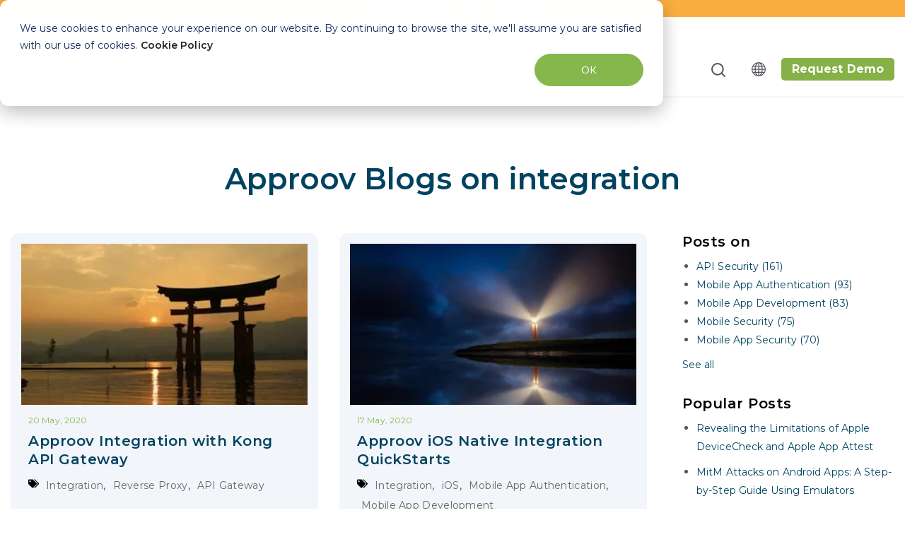

--- FILE ---
content_type: text/html; charset=UTF-8
request_url: https://approov.io/blog/tag/integration/page/5
body_size: 20138
content:
<!doctype html><html lang="en-us"><head>
    <meta charset="utf-8">
    <title>Approov Blog Posts | Integration (5)</title>    
    <link rel="shortcut icon" href="https://approov.io/hubfs/approov-favicon-1.ico">
    <meta name="description" content="Integration | Secure your iOS, Android, and HarmonyOS apps and APIs. Learn mobile app security best practices, API key protection, and incident response strategies. (5)">
    <link rel="preload" href="https://fonts.googleapis.com/css2?family=Montserrat:wght@400;600;700&amp;display=swap">
    <noscript><link rel="stylesheet" href="https://fonts.googleapis.com/css2?family=Montserrat:wght@400;600;700&amp;display=swap"></noscript>
    <link rel="preconnect" href="https://fonts.googleapis.com">
    <link rel="preconnect" href="https://fonts.gstatic.com" crossorigin>
    
    
    
    
      
    
    
    
    
    
    <meta name="viewport" content="width=device-width, initial-scale=1">

    
    <meta property="og:description" content="Integration | Secure your iOS, Android, and HarmonyOS apps and APIs. Learn mobile app security best practices, API key protection, and incident response strategies. (5)">
    <meta property="og:title" content="Approov Blog Posts | Integration (5)">
    <meta name="twitter:description" content="Integration | Secure your iOS, Android, and HarmonyOS apps and APIs. Learn mobile app security best practices, API key protection, and incident response strategies. (5)">
    <meta name="twitter:title" content="Approov Blog Posts | Integration (5)">

    

    
    <style>
a.cta_button{-moz-box-sizing:content-box !important;-webkit-box-sizing:content-box !important;box-sizing:content-box !important;vertical-align:middle}.hs-breadcrumb-menu{list-style-type:none;margin:0px 0px 0px 0px;padding:0px 0px 0px 0px}.hs-breadcrumb-menu-item{float:left;padding:10px 0px 10px 10px}.hs-breadcrumb-menu-divider:before{content:'›';padding-left:10px}.hs-featured-image-link{border:0}.hs-featured-image{float:right;margin:0 0 20px 20px;max-width:50%}@media (max-width: 568px){.hs-featured-image{float:none;margin:0;width:100%;max-width:100%}}.hs-screen-reader-text{clip:rect(1px, 1px, 1px, 1px);height:1px;overflow:hidden;position:absolute !important;width:1px}
</style>

<link rel="stylesheet" href="https://approov.io/hubfs/hub_generated/template_assets/1/186339946031/1768532817628/template_main.min.css">
<link rel="stylesheet" href="https://approov.io/hubfs/hub_generated/template_assets/1/186058815096/1768532822835/template_blog.min.css">
<link rel="stylesheet" href="https://approov.io/hubfs/hub_generated/template_assets/1/185421615623/1768532818184/template_library.min.css">
<link rel="stylesheet" href="https://approov.io/hubfs/hub_generated/template_assets/1/185421615624/1768532827478/template_theme-overrides.min.css">
<link rel="stylesheet" href="https://approov.io/hubfs/hub_generated/template_assets/1/185501033628/1768532822517/template_child.min.css">
<link rel="stylesheet" href="https://approov.io/hubfs/hub_generated/module_assets/1/185792864558/1768556180282/module_top-btn-header.min.css">
<link rel="stylesheet" href="https://approov.io/hubfs/hub_generated/module_assets/1/185795912512/1758901022463/module_logo.min.css">

<style>
  #hs_cos_wrapper_header-navigation-module-2 .in-logo { text-align:left; }

@media (max-width:1006px) {
  #hs_cos_wrapper_header-navigation-module-2 .in-logo {
    text-align:center;
    padding-right:20px;
  }
}

</style>

<link rel="stylesheet" href="https://approov.io/hubfs/hub_generated/module_assets/1/185795393976/1758900097680/module_menu.css">

  <style>
    #hs_cos_wrapper_header-navigation-module-4 .menu__link { color:#404041; }

#hs_cos_wrapper_header-navigation-module-4 .menu__child-toggle-icon {
  border-bottom-color:#404041;
  border-right-color:#404041;
}

#hs_cos_wrapper_header-navigation-module-4 .menu .menu__link:hover,
#hs_cos_wrapper_header-navigation-module-4 .menu .menu__link:focus { color:#86b146 !important; }

#hs_cos_wrapper_header-navigation-module-4 .menu__child-toggle-icon:hover,
#hs_cos_wrapper_header-navigation-module-4 .menu__child-toggle-icon:focus {
  border-bottom-color:#181819;
  border-right-color:#181819;
}

#hs_cos_wrapper_header-navigation-module-4 .menu .menu__link:active { color:#686869; }

#hs_cos_wrapper_header-navigation-module-4 .menu__child-toggle-icon:active {
  border-bottom-color:#686869;
  border-right-color:#686869;
}

#hs_cos_wrapper_header-navigation-module-4 .menu .menu__item--depth-1>.menu__link--active-link:after { background-color:#404041; }

#hs_cos_wrapper_header-navigation-module-4 .menu .menu__submenu {
  border:1px solid #c7c7c7;
  background-color:rgba(255,255,255,1.0);
}

@media (min-width:767px) {
  #hs_cos_wrapper_header-navigation-module-4 .menu__submenu--level-2>.menu__item:first-child:before {
    border:1px solid #c7c7c7;
    background-color:rgba(255,255,255,1.0);
  }
}

#hs_cos_wrapper_header-navigation-module-4 .menu__submenu .menu__link,
#hs_cos_wrapper_header-navigation-module-4 .menu__submenu .menu__link:hover,
#hs_cos_wrapper_header-navigation-module-4 .menu__submenu .menu__link:focus {
  background-color:rgba(255,255,255,1.0);
  color:#404041;
}

#hs_cos_wrapper_header-navigation-module-4 .menu__submenu .menu__child-toggle-icon,
#hs_cos_wrapper_header-navigation-module-4 .menu__submenu .menu__child-toggle-icon:hover,
#hs_cos_wrapper_header-navigation-module-4 .menu__submenu .menu__child-toggle-icon:focus {
  border-bottom-color:#404041;
  border-right-color:#404041;
}

  </style>

<link class="hs-async-css" rel="preload" href="https://approov.io/hubfs/hub_generated/module_assets/1/185796444704/1767697515127/module_header-toggler.min.css" as="style" onload="this.onload=null;this.rel='stylesheet'">
<noscript><link rel="stylesheet" href="https://approov.io/hubfs/hub_generated/module_assets/1/185796444704/1767697515127/module_header-toggler.min.css"></noscript>

  <style>
    #hs_cos_wrapper_header-navigation-module-5 .in-toggler--icon svg path { fill:rgba(39,78,19,100%); }
 
  </style>

<link class="hs-async-css" rel="preload" href="https://approov.io/hubfs/hub_generated/module_assets/1/185798126915/1767699193864/module_header-controls.min.css" as="style" onload="this.onload=null;this.rel='stylesheet'">
<noscript><link rel="stylesheet" href="https://approov.io/hubfs/hub_generated/module_assets/1/185798126915/1767699193864/module_header-controls.min.css"></noscript>

<style>
#hs_cos_wrapper_header-navigation-module-7 .in-header__controls .in-lang-switcher .globe_class {
  background-image:none;
  overflow:hidden;
  width:0;
  height:0;
}

#hs_cos_wrapper_header-navigation-module-7 .in-header--search .open form .hs-search-field__input {
  background-color:rgba(255,255,255,100%);
  color:#53535B;
}

#hs_cos_wrapper_header-navigation-module-7 .in-btn-search--open svg path { stroke:rgba(83,83,91,100%); }

#hs_cos_wrapper_header-navigation-module-7 .in-btn-search--close svg path { fill:rgba(83,83,91,100%); }

#hs_cos_wrapper_header-navigation-module-7 .in-lang-switcher__icon-wrap.icon--desktop svg path { fill:rgba(83,83,91,100%); }

</style>

<link rel="stylesheet" href="/hs/hsstatic/cos-LanguageSwitcher/static-1.336/sass/LanguageSwitcher.css">
<link rel="stylesheet" href="https://approov.io/hubfs/hub_generated/module_assets/1/186058808396/1768485437546/module_blog-listings.css">

<style>
  #hs_cos_wrapper_dnd_area-module-4 .in-blog__head-mini-title { color:#232323; }

#hs_cos_wrapper_dnd_area-module-4 .in-blog__post {
  background-color:rgba(242,245,249,100%);
  border-radius:12px;
}

#hs_cos_wrapper_dnd_area-module-4 .in-blog__post:hover {
  box-shadow:0px 1px 4px 0px rgba(3,3,3,12%);
  transform:scale(1.02);
}

#hs_cos_wrapper_dnd_area-module-4 .in-blog__featured-img img { border-radius:0px; }

#hs_cos_wrapper_dnd_area-module-4 .in-blog-list__tag {
  font-family:Source Sans Pro;
  font-family:'Source Sans Pro',sans-serif;
  font-style:normal;
  font-weight:normal;
  text-decoration:none;
  color:#666666;
  font-size:14px;
  line-height:1.5;
}

#hs_cos_wrapper_dnd_area-module-4 .in-blog__post:hover .in-blog-list__tag,
#hs_cos_wrapper_dnd_area-module-4 .in-blog-list__tag:hover {
  font-family:Source Sans Pro;
  font-family:'Source Sans Pro',sans-serif;
  font-style:normal;
  font-weight:600;
  text-decoration:none;
  color:#666666;
  font-size:14px;
  line-height:1.5;
}

#hs_cos_wrapper_dnd_area-module-4 .in-blog-topic,
#hs_cos_wrapper_dnd_area-module-4 .in-blog-topic h1,
#hs_cos_wrapper_dnd_area-module-4 .in-blog-topic h2,
#hs_cos_wrapper_dnd_area-module-4 .in-blog-topic h3,
#hs_cos_wrapper_dnd_area-module-4 .in-blog-topic h4,
#hs_cos_wrapper_dnd_area-module-4 .in-blog-topic h5,
#hs_cos_wrapper_dnd_area-module-4 .in-blog-topic h6,
#hs_cos_wrapper_dnd_area-module-4 .in-blog-topic p,
#hs_cos_wrapper_dnd_area-module-4 .head__title {
  font-family:Montserrat;
  font-family:Montserrat,sans-serif;
  font-style:normal;
  font-weight:600;
  text-decoration:none;
  color:#004360;
  font-size:42px;
  line-height:1.3;
  text-align:center;
}

#hs_cos_wrapper_dnd_area-module-4 .in-blog__title,
#hs_cos_wrapper_dnd_area-module-4 .in-blog__title:hover {
  font-family:Montserrat;
  font-family:Montserrat,sans-serif;
  font-style:normal;
  font-weight:600;
  text-decoration:none;
  color:#004360;
  font-size:20px;
  line-height:1.3;
}

#hs_cos_wrapper_dnd_area-module-4 .in-blog__author a,
#hs_cos_wrapper_dnd_area-module-4 .in-blog__author {
  font-family:Montserrat;
  font-family:Montserrat,sans-serif;
  font-style:normal;
  font-weight:normal;
  text-decoration:none;
  color:#53535b;
  font-size:14px;
  line-height:1.1;
}

#hs_cos_wrapper_dnd_area-module-4 .in-blog__date {
  font-family:Montserrat;
  font-family:Montserrat,sans-serif;
  font-style:normal;
  font-weight:normal;
  text-decoration:none;
  color:#86b74c;
  font-size:12px;
  line-height:1.1;
}

#hs_cos_wrapper_dnd_area-module-4 .in-blog__description {
  font-family:Montserrat;
  font-family:Montserrat,sans-serif;
  font-style:normal;
  font-weight:normal;
  text-decoration:none;
  color:#414042;
  font-size:15px;
  line-height:1.5;
}

#hs_cos_wrapper_dnd_area-module-4 .in-blog__btn,
#hs_cos_wrapper_dnd_area-module-4 .in-blog__btn:hover {
  font-family:Inter;
  font-family:Inter,sans-serif;
  font-style:normal;
  font-weight:600;
  text-decoration:none;
  color:#86b74c;
  font-size:16px;
  line-height:1.1;
}

#hs_cos_wrapper_dnd_area-module-4 .in-blog__btn .in-blog__btn-icon svg path { stroke:#86b74c; }

#hs_cos_wrapper_dnd_area-module-4 .in-blog__sidebar .hs-search-field__input {
  border:1px solid rgba(242,245,249,100%);
  background-color:#ffffff;
}

#hs_cos_wrapper_dnd_area-module-4 .in-blog__sidebar .hs-search-field__input:focus {
  border:1px solid #232323;
  background-color:#ffffff;
}

#hs_cos_wrapper_dnd_area-module-4 .darker {
  font-family:Montserrat;
  font-family:Montserrat,sans-serif;
  font-style:normal;
  font-weight:600;
  text-decoration:none;
  color:#FFFFFF;
  border:none;
  background-color:#86b74c;
  font-size:16px;
  text-transform:capitalize;
  padding-top:8px;
  padding-right:30px;
  padding-bottom:8px;
  padding-left:30px;
  min-width:auto;
  border-radius:40px;
}

#hs_cos_wrapper_dnd_area-module-4 .in-blog__widget ul.tag-list li a {
  font-family:Montserrat;
  font-family:Montserrat,sans-serif;
  font-style:normal;
  font-weight:normal;
  text-decoration:none;
  color:#004360;
  font-size:14px;
  line-height:24px;
}

#hs_cos_wrapper_dnd_area-module-4 .in-blog__widget ul.tag-list li a:hover {
  font-family:Montserrat;
  font-family:Montserrat,sans-serif;
  font-style:normal;
  font-weight:500;
  text-decoration:none;
  color:#16202F;
  font-size:14px;
  line-height:24px;
}

#hs_cos_wrapper_dnd_area-module-4 button.expand-tags-btn.expand-link {
  font-family:Montserrat;
  font-family:Montserrat,sans-serif;
  font-style:normal;
  font-weight:normal;
  text-decoration:none;
  color:#004360;
  font-size:14px;
  line-height:24px;
  padding-top:10px;
  background-color:#fff;
  border:none;
  padding-left:0;
}

#hs_cos_wrapper_dnd_area-module-4 button.expand-tags-btn.expand-link:hover {
  font-family:Montserrat;
  font-family:Montserrat,sans-serif;
  font-style:normal;
  font-weight:500;
  text-decoration:none;
  color:#16202F;
  font-size:14px;
  line-height:24px;
  text-decoration:underline;
}

#hs_cos_wrapper_dnd_area-module-4 .in-blog__sidebar-post>li>a {
  font-family:Montserrat;
  font-family:Montserrat,sans-serif;
  font-style:normal;
  font-weight:normal;
  text-decoration:none;
  color:#004360;
  font-size:14px;
  line-height:24px;
}

#hs_cos_wrapper_dnd_area-module-4 .in-blog__sidebar-post>li>a:hover {
  font-family:Montserrat;
  font-family:Montserrat,sans-serif;
  font-style:normal;
  font-weight:500;
  text-decoration:none;
  color:#16202F;
  font-size:14px;
  line-height:24px;
}

</style>

<link rel="stylesheet" href="https://approov.io/hubfs/hub_generated/module_assets/1/185838313473/1749809704019/module_logo-footer.min.css">

<style>
  #hs_cos_wrapper_footer-module-2 .in-logo { text-align:left; }

@media (max-width:767px) {
  #hs_cos_wrapper_footer-module-2 .in-logo { text-align:center; }
}

</style>

<link rel="stylesheet" href="https://approov.io/hubfs/hub_generated/module_assets/1/185795392432/1745838754134/module_icon-box.css">

 <style>
#hs_cos_wrapper_footer-module-4 .in-icon-box__col {
  background-color:rgba(134,183,76,0%);
  border-radius:0px;
}

#hs_cos_wrapper_footer-module-4 .in-icon-box__col-card {
  padding-top:40px;
  padding-right:15px;
  padding-bottom:40px;
  padding-left:15px;
  margin-bottom:30px;
}

#hs_cos_wrapper_footer-module-4 .in-icon-box__title {
  padding-right:40px;
  display:inline-block;
  position:relative;
}

#hs_cos_wrapper_footer-module-4 .in-icon-box__title-icon svg path { fill:#030303; }

#hs_cos_wrapper_footer-module-4 .in-icon-box__btn-wrap svg path,
#hs_cos_wrapper_footer-module-4 .in-icon-box__compact-icon svg path { fill:#232323; }

#hs_cos_wrapper_footer-module-4 .in-icon-box__btn { color:#232323; }

#hs_cos_wrapper_footer-module-4 .in-icon-box__col-compact.in-img { grid-template-columns:50px auto; }

#hs_cos_wrapper_footer-module-4 .in-icon-box__col-compact {
  padding:10px;
  margin-top:15px;
  margin-bottom:20px;
}

#hs_cos_wrapper_footer-module-4 .in-icon-box__col-compact .in-icon-box__content p {
  margin-bottom:0;
  font-family:Montserrat,sans-serif !important;
  font-size:16px !important;
  font-style:inherit;
  font-weight:inherit;
  margin:0;
}

@media (min-width:992px) {
  #hs_cos_wrapper_footer-module-4 .in-icon-box__img {
    top:100px;
    text-align:right;
  }

  #hs_cos_wrapper_footer-module-4 .in-icon-box__col-card {
    column-gap:10px;
    grid-auto-flow:unset;
    grid-template-columns:65% 35%;
    row-gap:unset;
  }

  #hs_cos_wrapper_footer-module-4 .in-icon-box__col-card {
    padding-top:50px;
    padding-right:10px;
    padding-bottom:70px;
    padding-left:30px;
    margin-bottom:30px;
  }

  #hs_cos_wrapper_footer-module-4 .in-icon-box__col-compact {
    padding-top:0px;
    padding-right:0px;
    padding-bottom:0px;
    padding-left:20px;
    margin-top:25px;
    margin-bottom:10px;
  }
}

@media (min-width:768px) {}

@media (max-width:767px) {
  #hs_cos_wrapper_footer-module-4 .in-icon-box__col:last-child { margin-bottom:0; }
}

</style>

<link rel="stylesheet" href="https://approov.io/hubfs/hub_generated/module_assets/1/185878221107/1745838326899/module_footer-nav.css">

  <style>
    
  </style>

<link rel="stylesheet" href="https://approov.io/hubfs/hub_generated/module_assets/1/185838108771/1745839299517/module_social-follow.min.css">

<style>
  #hs_cos_wrapper_footer-module-5 .in-social-icon li a svg {
  fill:#232323;
  fill:rgba(255,255,255,1.0);
}

#hs_cos_wrapper_footer-module-5 .in-social-icon {
  justify-content:center;
  text-align:center;
}

@media (min-width:992px) {
  #hs_cos_wrapper_footer-module-5 .in-social-icon {
    justify-content:flex-start;
    text-align:left;
  }
}

</style>

<link rel="stylesheet" href="https://approov.io/hubfs/hub_generated/module_assets/1/185794646583/1745838207630/module_copyright.min.css">

<style>
  #hs_cos_wrapper_footer-module-16 .in-footer-copyright {
  border-top:1px none rgba(251,251,251,16%);
  border-right:0px none rgba(251,251,251,16%);
  border-bottom:0px none rgba(251,251,251,16%);
  border-left:0px none rgba(251,251,251,16%);
  padding-top:0px;
  padding-left:20px;
}

</style>

<style>
  @font-face {
    font-family: "Inter";
    font-weight: 700;
    font-style: normal;
    font-display: swap;
    src: url("/_hcms/googlefonts/Inter/700.woff2") format("woff2"), url("/_hcms/googlefonts/Inter/700.woff") format("woff");
  }
  @font-face {
    font-family: "Inter";
    font-weight: 400;
    font-style: normal;
    font-display: swap;
    src: url("/_hcms/googlefonts/Inter/regular.woff2") format("woff2"), url("/_hcms/googlefonts/Inter/regular.woff") format("woff");
  }
  @font-face {
    font-family: "Inter";
    font-weight: 500;
    font-style: normal;
    font-display: swap;
    src: url("/_hcms/googlefonts/Inter/500.woff2") format("woff2"), url("/_hcms/googlefonts/Inter/500.woff") format("woff");
  }
  @font-face {
    font-family: "Inter";
    font-weight: 600;
    font-style: normal;
    font-display: swap;
    src: url("/_hcms/googlefonts/Inter/600.woff2") format("woff2"), url("/_hcms/googlefonts/Inter/600.woff") format("woff");
  }
  @font-face {
    font-family: "Inter";
    font-weight: 400;
    font-style: normal;
    font-display: swap;
    src: url("/_hcms/googlefonts/Inter/regular.woff2") format("woff2"), url("/_hcms/googlefonts/Inter/regular.woff") format("woff");
  }
  @font-face {
    font-family: "Inter";
    font-weight: 700;
    font-style: normal;
    font-display: swap;
    src: url("/_hcms/googlefonts/Inter/700.woff2") format("woff2"), url("/_hcms/googlefonts/Inter/700.woff") format("woff");
  }
  @font-face {
    font-family: "Montserrat";
    font-weight: 700;
    font-style: normal;
    font-display: swap;
    src: url("/_hcms/googlefonts/Montserrat/700.woff2") format("woff2"), url("/_hcms/googlefonts/Montserrat/700.woff") format("woff");
  }
  @font-face {
    font-family: "Montserrat";
    font-weight: 500;
    font-style: normal;
    font-display: swap;
    src: url("/_hcms/googlefonts/Montserrat/500.woff2") format("woff2"), url("/_hcms/googlefonts/Montserrat/500.woff") format("woff");
  }
  @font-face {
    font-family: "Montserrat";
    font-weight: 600;
    font-style: normal;
    font-display: swap;
    src: url("/_hcms/googlefonts/Montserrat/600.woff2") format("woff2"), url("/_hcms/googlefonts/Montserrat/600.woff") format("woff");
  }
  @font-face {
    font-family: "Montserrat";
    font-weight: 400;
    font-style: normal;
    font-display: swap;
    src: url("/_hcms/googlefonts/Montserrat/regular.woff2") format("woff2"), url("/_hcms/googlefonts/Montserrat/regular.woff") format("woff");
  }
  @font-face {
    font-family: "Source Sans Pro";
    font-weight: 400;
    font-style: normal;
    font-display: swap;
    src: url("/_hcms/googlefonts/Source_Sans_Pro/regular.woff2") format("woff2"), url("/_hcms/googlefonts/Source_Sans_Pro/regular.woff") format("woff");
  }
  @font-face {
    font-family: "Source Sans Pro";
    font-weight: 600;
    font-style: normal;
    font-display: swap;
    src: url("/_hcms/googlefonts/Source_Sans_Pro/600.woff2") format("woff2"), url("/_hcms/googlefonts/Source_Sans_Pro/600.woff") format("woff");
  }
  @font-face {
    font-family: "Source Sans Pro";
    font-weight: 700;
    font-style: normal;
    font-display: swap;
    src: url("/_hcms/googlefonts/Source_Sans_Pro/700.woff2") format("woff2"), url("/_hcms/googlefonts/Source_Sans_Pro/700.woff") format("woff");
  }
</style>

<!-- Editor Styles -->
<style id="hs_editor_style" type="text/css">
.header-navigation-row-0-force-full-width-section > .row-fluid {
  max-width: none !important;
}
.footer-row-0-force-full-width-section > .row-fluid {
  max-width: none !important;
}
/* HubSpot Non-stacked Media Query Styles */
@media (min-width:768px) {
  .header-navigation-row-0-vertical-alignment > .row-fluid {
    display: -ms-flexbox !important;
    -ms-flex-direction: row;
    display: flex !important;
    flex-direction: row;
  }
  .header-navigation-column-6-vertical-alignment {
    display: -ms-flexbox !important;
    -ms-flex-direction: column !important;
    -ms-flex-pack: center !important;
    display: flex !important;
    flex-direction: column !important;
    justify-content: center !important;
  }
  .header-navigation-column-6-vertical-alignment > div {
    flex-shrink: 0 !important;
  }
  .header-navigation-column-3-vertical-alignment {
    display: -ms-flexbox !important;
    -ms-flex-direction: column !important;
    -ms-flex-pack: center !important;
    display: flex !important;
    flex-direction: column !important;
    justify-content: center !important;
  }
  .header-navigation-column-3-vertical-alignment > div {
    flex-shrink: 0 !important;
  }
  .header-navigation-column-1-vertical-alignment {
    display: -ms-flexbox !important;
    -ms-flex-direction: column !important;
    -ms-flex-pack: center !important;
    display: flex !important;
    flex-direction: column !important;
    justify-content: center !important;
  }
  .header-navigation-column-1-vertical-alignment > div {
    flex-shrink: 0 !important;
  }
  .footer-row-1-vertical-alignment > .row-fluid {
    display: -ms-flexbox !important;
    -ms-flex-direction: row;
    display: flex !important;
    flex-direction: row;
  }
  .footer-column-6-vertical-alignment {
    display: -ms-flexbox !important;
    -ms-flex-direction: column !important;
    -ms-flex-pack: start !important;
    display: flex !important;
    flex-direction: column !important;
    justify-content: flex-start !important;
  }
  .footer-column-6-vertical-alignment > div {
    flex-shrink: 0 !important;
  }
  .footer-column-3-vertical-alignment {
    display: -ms-flexbox !important;
    -ms-flex-direction: column !important;
    -ms-flex-pack: start !important;
    display: flex !important;
    flex-direction: column !important;
    justify-content: flex-start !important;
  }
  .footer-column-3-vertical-alignment > div {
    flex-shrink: 0 !important;
  }
}
/* HubSpot Styles (default) */
.header-navigation-row-0-padding {
  padding-top: 0px !important;
  padding-bottom: 0px !important;
  padding-left: 0px !important;
  padding-right: 0px !important;
}
.header-navigation-column-6-padding {
  padding-top: 0px !important;
  padding-bottom: 0px !important;
  padding-left: 0px !important;
  padding-right: 0px !important;
}
.header-navigation-column-3-padding {
  padding-top: 0px !important;
  padding-bottom: 0px !important;
  padding-left: 0px !important;
  padding-right: 0px !important;
}
.header-navigation-column-1-padding {
  padding-top: 0px !important;
  padding-bottom: 0px !important;
  padding-left: 0px !important;
  padding-right: 0px !important;
}
.dnd_area-row-0-padding {
  padding-top: 80px !important;
  padding-bottom: 80px !important;
  padding-left: 0px !important;
  padding-right: 0px !important;
}
.footer-row-0-padding {
  padding-top: 40px !important;
  padding-bottom: 0px !important;
  padding-left: 20px !important;
  padding-right: 20px !important;
}
.footer-row-1-padding {
  padding-top: 0px !important;
  padding-bottom: 0px !important;
  padding-left: 20px !important;
  padding-right: 20px !important;
}
.footer-row-2-padding {
  padding-top: 30px !important;
  padding-bottom: 30px !important;
  padding-left: 20px !important;
  padding-right: 20px !important;
}
.footer-column-6-padding {
  padding-top: 0px !important;
  padding-bottom: 0px !important;
  padding-left: 0px !important;
  padding-right: 0px !important;
}
.footer-column-7-row-0-padding {
  padding-top: 0px !important;
  padding-bottom: 0px !important;
  padding-left: 0px !important;
  padding-right: 0px !important;
}
.footer-column-3-padding {
  padding-top: 0px !important;
  padding-bottom: 0px !important;
  padding-left: 0px !important;
  padding-right: 0px !important;
}
/* HubSpot Styles (mobile) */
@media (max-width: 992px) {
  .dnd_area-row-0-padding {
    padding-top: 10px !important;
    padding-bottom: 50px !important;
    padding-left: 20px !important;
    padding-right: 20px !important;
  }
  .footer-row-0-padding {
    padding-top: 30px !important;
    padding-bottom: 0px !important;
    padding-left: 20px !important;
    padding-right: 20px !important;
  }
  .footer-row-1-padding {
    padding-top: 0px !important;
    padding-bottom: 0px !important;
    padding-left: 20px !important;
    padding-right: 20px !important;
  }
  .footer-row-2-padding {
    padding-top: 30px !important;
    padding-bottom: 30px !important;
    padding-left: 20px !important;
    padding-right: 20px !important;
  }
  .footer-column-6-padding {
    padding-top: 0px !important;
    padding-bottom: 30px !important;
    padding-left: 0px !important;
    padding-right: 0px !important;
  }
  .footer-column-7-row-0-padding {
    padding-top: 0px !important;
    padding-bottom: 30px !important;
    padding-left: 0px !important;
    padding-right: 0px !important;
  }
  .footer-column-3-padding {
    padding-top: 0px !important;
    padding-bottom: 30px !important;
    padding-left: 0px !important;
    padding-right: 0px !important;
  }
}
</style>
    <script src="https://approov.io/hubfs/hub_generated/template_assets/1/185421615655/1768532819817/template_library.min.js"></script>

    
<!--  Added by GoogleTagManager integration -->
<script>
var _hsp = window._hsp = window._hsp || [];
window.dataLayer = window.dataLayer || [];
function gtag(){dataLayer.push(arguments);}

var useGoogleConsentModeV2 = true;
var waitForUpdateMillis = 1000;



var hsLoadGtm = function loadGtm() {
    if(window._hsGtmLoadOnce) {
      return;
    }

    if (useGoogleConsentModeV2) {

      gtag('set','developer_id.dZTQ1Zm',true);

      gtag('consent', 'default', {
      'ad_storage': 'denied',
      'analytics_storage': 'denied',
      'ad_user_data': 'denied',
      'ad_personalization': 'denied',
      'wait_for_update': waitForUpdateMillis
      });

      _hsp.push(['useGoogleConsentModeV2'])
    }

    (function(w,d,s,l,i){w[l]=w[l]||[];w[l].push({'gtm.start':
    new Date().getTime(),event:'gtm.js'});var f=d.getElementsByTagName(s)[0],
    j=d.createElement(s),dl=l!='dataLayer'?'&l='+l:'';j.async=true;j.src=
    'https://www.googletagmanager.com/gtm.js?id='+i+dl;f.parentNode.insertBefore(j,f);
    })(window,document,'script','dataLayer','GTM-KKDP9CZ');

    window._hsGtmLoadOnce = true;
};

_hsp.push(['addPrivacyConsentListener', function(consent){
  if(consent.allowed || (consent.categories && consent.categories.analytics)){
    hsLoadGtm();
  }
}]);

</script>

<!-- /Added by GoogleTagManager integration -->



<link rel="prev" href="https://approov.io/blog/tag/integration/page/4">
<link rel="next" href="https://approov.io/blog/tag/integration/page/6">
<meta property="og:url" content="https://approov.io/blog/tag/integration">
<meta property="og:type" content="blog">
<meta name="twitter:card" content="summary">
<link rel="alternate" type="application/rss+xml" href="https://approov.io/blog/rss.xml">
<meta name="twitter:domain" content="approov.io">

<meta http-equiv="content-language" content="en-us">






<meta itemprop="dateModified" content="2025-12-18">



<link rel="preload" href="https://fonts.googleapis.com/css2?family=Montserrat:wght@400;600&amp;display=swap" as="style" onload="this.onload=null;this.rel='stylesheet'">
<noscript><link rel="stylesheet" href="https://fonts.googleapis.com/css2?family=Montserrat:wght@400;600&amp;display=swap"></noscript>
      
  <meta name="generator" content="HubSpot"></head>
  <body>
<!--  Added by GoogleTagManager integration -->
<noscript><iframe src="https://www.googletagmanager.com/ns.html?id=GTM-KKDP9CZ" height="0" width="0" style="display:none;visibility:hidden"></iframe></noscript>

<!-- /Added by GoogleTagManager integration -->

    <div class="body-wrapper   hs-content-id-75224354727 hs-blog-listing hs-blog-id-5924321708">
      
      
        <div data-global-resource-path="Infinity_child_theme/templates/partials/header.html"><header class="header in-header-wrap in-box-shadow--enable ">
  
  <a href="#main-content" class="header__skip">Skip to content</a>
  
  
  
  
  <div class="in-header header__container">
    <!-- Begin Top Button Section Partial -->
<section id="top-btn-header-section" class="top-btn-header-section">
    <div id="hs_cos_wrapper_top-btn-header" class="hs_cos_wrapper hs_cos_wrapper_widget hs_cos_wrapper_type_module" style="" data-hs-cos-general-type="widget" data-hs-cos-type="module">

<div class="column-wrapper top-btn-header" style="background-color: #faae3e;">
    <div class="global-button-wrapper" style="text-align: center;">
        <a href="https://approov.io/approov-cloudflare-partnership" class="global-button" style="
                color: #000000;                 
                font-family: Montserrat;
                font-size: 15px;
                font-weight: 500;
                text-decoration: none;
                padding: 2px 5px;
                border-radius: 5px;
                display: inline-block;
            " target="_blank" rel="">
            Approov Partners with Cloudflare
        </a>
    </div>
</div></div>
</section>

<!-- End partial -->
 
    <div class="container-fluid content-wrapper">
<div class="row-fluid-wrapper">
<div class="row-fluid">
<div class="span12 widget-span widget-type-cell " style="" data-widget-type="cell" data-x="0" data-w="12">

<div class="row-fluid-wrapper row-depth-1 row-number-1 header-navigation-row-0-padding dnd-section header-navigation-row-0-vertical-alignment header-navigation-row-0-force-full-width-section">
<div class="row-fluid ">
<div class="span2 widget-span widget-type-cell header-navigation-column-1-vertical-alignment header-navigation-column-1-padding dnd-column" style="" data-widget-type="cell" data-x="0" data-w="2">

<div class="row-fluid-wrapper row-depth-1 row-number-2 dnd-row">
<div class="row-fluid ">
<div class="span12 widget-span widget-type-custom_widget dnd-module" style="" data-widget-type="custom_widget" data-x="0" data-w="12">
<div id="hs_cos_wrapper_header-navigation-module-2" class="hs_cos_wrapper hs_cos_wrapper_widget hs_cos_wrapper_type_module" style="" data-hs-cos-general-type="widget" data-hs-cos-type="module">



<div id="header-navigation-module-2" class="in-logo">
<!--   classes from the macro were beign passed to link and image function -->
  
  <span id="hs_cos_wrapper_header-navigation-module-2_" class="hs_cos_wrapper hs_cos_wrapper_widget hs_cos_wrapper_type_logo" style="" data-hs-cos-general-type="widget" data-hs-cos-type="logo"><a href="//approov.io" id="hs-link-header-navigation-module-2_" style="border-width:0px;border:0px;"><img src="https://approov.io/hs-fs/hubfs/approov%20logo%20300ppi-1.webp?width=164&amp;height=80&amp;name=approov%20logo%20300ppi-1.webp" class="hs-image-widget " height="80" style="height: auto;width:164px;border-width:0px;border:0px;" width="164" alt="approov logo" title="approov logo" srcset="https://approov.io/hs-fs/hubfs/approov%20logo%20300ppi-1.webp?width=82&amp;height=40&amp;name=approov%20logo%20300ppi-1.webp 82w, https://approov.io/hs-fs/hubfs/approov%20logo%20300ppi-1.webp?width=164&amp;height=80&amp;name=approov%20logo%20300ppi-1.webp 164w, https://approov.io/hs-fs/hubfs/approov%20logo%20300ppi-1.webp?width=246&amp;height=120&amp;name=approov%20logo%20300ppi-1.webp 246w, https://approov.io/hs-fs/hubfs/approov%20logo%20300ppi-1.webp?width=328&amp;height=160&amp;name=approov%20logo%20300ppi-1.webp 328w, https://approov.io/hs-fs/hubfs/approov%20logo%20300ppi-1.webp?width=410&amp;height=200&amp;name=approov%20logo%20300ppi-1.webp 410w, https://approov.io/hs-fs/hubfs/approov%20logo%20300ppi-1.webp?width=492&amp;height=240&amp;name=approov%20logo%20300ppi-1.webp 492w" sizes="(max-width: 164px) 100vw, 164px"></a></span>
  
</div></div>

</div><!--end widget-span -->
</div><!--end row-->
</div><!--end row-wrapper -->

</div><!--end widget-span -->
<div class="span7 widget-span widget-type-cell header-navigation-column-3-vertical-alignment header-navigation-column-3-padding dnd-column" style="" data-widget-type="cell" data-x="2" data-w="7">

<div class="row-fluid-wrapper row-depth-1 row-number-3 dnd-row">
<div class="row-fluid ">
<div class="span12 widget-span widget-type-custom_widget dnd-module" style="" data-widget-type="custom_widget" data-x="0" data-w="12">
<div id="hs_cos_wrapper_header-navigation-module-4" class="hs_cos_wrapper hs_cos_wrapper_widget hs_cos_wrapper_type_module" style="" data-hs-cos-general-type="widget" data-hs-cos-type="module"><!-- Module styles -->


<!-- Menu items -->



<!--  Desktop menu -->
<div class="in-menu__container">
  <div class="in-menu__wrap">
    <nav class="menu menu--desktop" aria-label="Main menu">
      <ul class="menu__wrapper no-list">
        

  

  

  
    
    <li class="menu__item menu__item--depth-1 menu__item--has-submenu hs-skip-lang-url-rewrite">
      
      
        
          <a class="menu__link menu__link--toggle" href="#" aria-haspopup="true" aria-expanded="false">Why Approov</a>
        
      
      
        
          <button class="menu__child-toggle no-button" aria-expanded="false">
            <span class="show-for-sr">Show submenu for Why Approov</span>
            <span class="menu__child-toggle-icon"></span>
          </button>
          <ul class="menu__submenu menu__submenu--level-2 no-list">
            
            
              
    <li class="menu__item menu__item--depth-2  hs-skip-lang-url-rewrite">
      
      
        <a class="menu__link   " href="https://approov.io/mobile-app-security/rasp">RASP</a>
      
      
    </li>
  
            
              
    <li class="menu__item menu__item--depth-2  hs-skip-lang-url-rewrite">
      
      
        <a class="menu__link   " href="https://approov.io/mobile-app-security/rasp/app-attestation">App Attestation</a>
      
      
    </li>
  
            
              
    <li class="menu__item menu__item--depth-2  hs-skip-lang-url-rewrite">
      
      
        <a class="menu__link   " href="https://approov.io/mobile-app-security/rasp/runtime-secrets">Runtime Secrets Protection</a>
      
      
    </li>
  
            
              
    <li class="menu__item menu__item--depth-2  hs-skip-lang-url-rewrite">
      
      
        <a class="menu__link   " href="https://approov.io/mobile-app-security/rasp/realtime-threat-intelligence">Real Time Threat Intelligence</a>
      
      
    </li>
  
            
              
    <li class="menu__item menu__item--depth-2  hs-skip-lang-url-rewrite">
      
      
        <a class="menu__link   " href="https://approov.io/mobile-app-security/rasp/api-security">API Security</a>
      
      
    </li>
  
            
              
    <li class="menu__item menu__item--depth-2  hs-skip-lang-url-rewrite">
      
      
        <a class="menu__link   " href="https://approov.io/mobile-app-security/rasp/dynamic-cert-pinning">Dynamic Certificate Pinning</a>
      
      
    </li>
  
            
              
    <li class="menu__item menu__item--depth-2  hs-skip-lang-url-rewrite">
      
      
        <a class="menu__link   " href="https://approov.io/mobile-app-security/rasp/app-shielding">App Shielding</a>
      
      
    </li>
  
            
          </ul>
          
      
    </li>
  
  
    
    <li class="menu__item menu__item--depth-1 menu__item--has-submenu hs-skip-lang-url-rewrite">
      
      
        
          <a class="menu__link menu__link--toggle" href="#" aria-haspopup="true" aria-expanded="false">Key Threats</a>
        
      
      
        
          <button class="menu__child-toggle no-button" aria-expanded="false">
            <span class="show-for-sr">Show submenu for Key Threats</span>
            <span class="menu__child-toggle-icon"></span>
          </button>
          <ul class="menu__submenu menu__submenu--level-2 no-list">
            
            
              
    <li class="menu__item menu__item--depth-2  hs-skip-lang-url-rewrite">
      
      
        <a class="menu__link   " href="https://approov.io/threats" target="_blank" rel="noopener">Key Threats</a>
      
      
    </li>
  
            
              
    <li class="menu__item menu__item--depth-2  hs-skip-lang-url-rewrite">
      
      
        <a class="menu__link   " href="https://approov.grafana.net/public-dashboards/d2febf9a256e4f49b656b47ffe9ef588?orgId=1" target="_blank" rel="noopener">Threats Detected</a>
      
      
    </li>
  
            
              
    <li class="menu__item menu__item--depth-2  hs-skip-lang-url-rewrite">
      
      
        <a class="menu__link   " href="https://approov.grafana.net/public-dashboards/e2bfbd28a3f84b61bb4fca9caef18ff3?orgId=1" target="_blank" rel="noopener">Threats by Category</a>
      
      
    </li>
  
            
              
    <li class="menu__item menu__item--depth-2  hs-skip-lang-url-rewrite">
      
      
        <a class="menu__link   " href="https://approov.grafana.net/public-dashboards/87a4545dd5224e7a8f2eb8d85775f663?orgId=1" target="_blank" rel="noopener">Android Threats by Category</a>
      
      
    </li>
  
            
              
    <li class="menu__item menu__item--depth-2  hs-skip-lang-url-rewrite">
      
      
        <a class="menu__link   " href="https://approov.grafana.net/public-dashboards/f24d47e4c6cf47df898b06f294364074?orgId=1" target="_blank" rel="noopener">iOS Threats by Category</a>
      
      
    </li>
  
            
          </ul>
          
      
    </li>
  
  
    
    <li class="menu__item menu__item--depth-1  hs-skip-lang-url-rewrite">
      
      
        <a class="menu__link   " href="https://approov.io/pricing">Pricing</a>
      
      
    </li>
  
  
    
    <li class="menu__item menu__item--depth-1 menu__item--has-submenu hs-skip-lang-url-rewrite">
      
      
        
          <a class="menu__link menu__link--toggle" href="#" aria-haspopup="true" aria-expanded="false">Industries</a>
        
      
      
        
          <button class="menu__child-toggle no-button" aria-expanded="false">
            <span class="show-for-sr">Show submenu for Industries</span>
            <span class="menu__child-toggle-icon"></span>
          </button>
          <ul class="menu__submenu menu__submenu--level-2 no-list">
            
            
              
    <li class="menu__item menu__item--depth-2  hs-skip-lang-url-rewrite">
      
      
        <a class="menu__link   " href="https://approov.io/industry/mobile-finance/">Mobile Finance</a>
      
      
    </li>
  
            
              
    <li class="menu__item menu__item--depth-2  hs-skip-lang-url-rewrite">
      
      
        <a class="menu__link   " href="https://approov.io/industry/mhealth/">Mobile Health</a>
      
      
    </li>
  
            
              
    <li class="menu__item menu__item--depth-2  hs-skip-lang-url-rewrite">
      
      
        <a class="menu__link   " href="https://approov.io/industry/automotive/">Automotive</a>
      
      
    </li>
  
            
              
    <li class="menu__item menu__item--depth-2  hs-skip-lang-url-rewrite">
      
      
        <a class="menu__link   " href="https://approov.io/industry/retail/">Retail &amp; eCommerce</a>
      
      
    </li>
  
            
              
    <li class="menu__item menu__item--depth-2  hs-skip-lang-url-rewrite">
      
      
        <a class="menu__link   " href="https://approov.io/industry/mobile-gaming-and-gambling/">Mobile Gaming &amp; Gambling</a>
      
      
    </li>
  
            
              
    <li class="menu__item menu__item--depth-2  hs-skip-lang-url-rewrite">
      
      
        <a class="menu__link   " href="https://approov.io/industry/government/">Government</a>
      
      
    </li>
  
            
          </ul>
          
      
    </li>
  
  
    
    <li class="menu__item menu__item--depth-1  hs-skip-lang-url-rewrite">
      
      
        <a class="menu__link   " href="https://approov.io/customer/">Testimonials</a>
      
      
    </li>
  
  
    
    <li class="menu__item menu__item--depth-1 menu__item--has-submenu hs-skip-lang-url-rewrite">
      
      
        
          <a class="menu__link menu__link--toggle" href="#" aria-haspopup="true" aria-expanded="false">Resources</a>
        
      
      
        
          <button class="menu__child-toggle no-button" aria-expanded="false">
            <span class="show-for-sr">Show submenu for Resources</span>
            <span class="menu__child-toggle-icon"></span>
          </button>
          <ul class="menu__submenu menu__submenu--level-2 no-list">
            
            
              
    <li class="menu__item menu__item--depth-2  hs-skip-lang-url-rewrite">
      
      
        <a class="menu__link   " href="https://approov.io/blog/">Blogs</a>
      
      
    </li>
  
            
              
    <li class="menu__item menu__item--depth-2  hs-skip-lang-url-rewrite">
      
      
        <a class="menu__link   " href="https://approov.io/resource/">Videos &amp; Whitepapers</a>
      
      
    </li>
  
            
              
    <li class="menu__item menu__item--depth-2  hs-skip-lang-url-rewrite">
      
      
        <a class="menu__link   " href="https://approov.io/resource/quickstarts/">Quickstarts</a>
      
      
    </li>
  
            
              
    <li class="menu__item menu__item--depth-2  hs-skip-lang-url-rewrite">
      
      
        <a class="menu__link   " href="https://approov.io/tools/static-pinning/">Cert Pinning Generator</a>
      
      
    </li>
  
            
              
    <li class="menu__item menu__item--depth-2  hs-skip-lang-url-rewrite">
      
      
        <a class="menu__link   " href="https://approov.io/partners">Partners &amp; Integrations</a>
      
      
    </li>
  
            
              
    <li class="menu__item menu__item--depth-2  hs-skip-lang-url-rewrite">
      
      
        <a class="menu__link   " href="https://ext.approov.io/docs/">Developer Docs</a>
      
      
    </li>
  
            
              
    <li class="menu__item menu__item--depth-2  hs-skip-lang-url-rewrite">
      
      
        <a class="menu__link   " href="https://approov.io/knowledge">Knowledge Base</a>
      
      
    </li>
  
            
              
    <li class="menu__item menu__item--depth-2  hs-skip-lang-url-rewrite">
      
      
        <a class="menu__link   " href="https://approov.io/podcast">Podcasts</a>
      
      
    </li>
  
            
          </ul>
          
      
    </li>
  
  


      </ul>
    </nav>
    <!--  Mobile menu -->
    <nav class="menu menu--mobile" aria-label="Main menu">
      <ul class="menu__wrapper no-list">
        

  

  

  
    
    <li class="menu__item menu__item--depth-1 menu__item--has-submenu hs-skip-lang-url-rewrite">
      
      
        
          <a class="menu__link menu__link--toggle" href="#" aria-haspopup="true" aria-expanded="false">Why Approov</a>
        
      
      
        
          <button class="menu__child-toggle no-button" aria-expanded="false">
            <span class="show-for-sr">Show submenu for Why Approov</span>
            <span class="menu__child-toggle-icon"></span>
          </button>
          <ul class="menu__submenu menu__submenu--level-2 no-list">
            
            
              
    <li class="menu__item menu__item--depth-2  hs-skip-lang-url-rewrite">
      
      
        <a class="menu__link   " href="https://approov.io/mobile-app-security/rasp">RASP</a>
      
      
    </li>
  
            
              
    <li class="menu__item menu__item--depth-2  hs-skip-lang-url-rewrite">
      
      
        <a class="menu__link   " href="https://approov.io/mobile-app-security/rasp/app-attestation">App Attestation</a>
      
      
    </li>
  
            
              
    <li class="menu__item menu__item--depth-2  hs-skip-lang-url-rewrite">
      
      
        <a class="menu__link   " href="https://approov.io/mobile-app-security/rasp/runtime-secrets">Runtime Secrets Protection</a>
      
      
    </li>
  
            
              
    <li class="menu__item menu__item--depth-2  hs-skip-lang-url-rewrite">
      
      
        <a class="menu__link   " href="https://approov.io/mobile-app-security/rasp/realtime-threat-intelligence">Real Time Threat Intelligence</a>
      
      
    </li>
  
            
              
    <li class="menu__item menu__item--depth-2  hs-skip-lang-url-rewrite">
      
      
        <a class="menu__link   " href="https://approov.io/mobile-app-security/rasp/api-security">API Security</a>
      
      
    </li>
  
            
              
    <li class="menu__item menu__item--depth-2  hs-skip-lang-url-rewrite">
      
      
        <a class="menu__link   " href="https://approov.io/mobile-app-security/rasp/dynamic-cert-pinning">Dynamic Certificate Pinning</a>
      
      
    </li>
  
            
              
    <li class="menu__item menu__item--depth-2  hs-skip-lang-url-rewrite">
      
      
        <a class="menu__link   " href="https://approov.io/mobile-app-security/rasp/app-shielding">App Shielding</a>
      
      
    </li>
  
            
          </ul>
          
      
    </li>
  
  
    
    <li class="menu__item menu__item--depth-1 menu__item--has-submenu hs-skip-lang-url-rewrite">
      
      
        
          <a class="menu__link menu__link--toggle" href="#" aria-haspopup="true" aria-expanded="false">Key Threats</a>
        
      
      
        
          <button class="menu__child-toggle no-button" aria-expanded="false">
            <span class="show-for-sr">Show submenu for Key Threats</span>
            <span class="menu__child-toggle-icon"></span>
          </button>
          <ul class="menu__submenu menu__submenu--level-2 no-list">
            
            
              
    <li class="menu__item menu__item--depth-2  hs-skip-lang-url-rewrite">
      
      
        <a class="menu__link   " href="https://approov.io/threats" target="_blank" rel="noopener">Key Threats</a>
      
      
    </li>
  
            
              
    <li class="menu__item menu__item--depth-2  hs-skip-lang-url-rewrite">
      
      
        <a class="menu__link   " href="https://approov.grafana.net/public-dashboards/d2febf9a256e4f49b656b47ffe9ef588?orgId=1" target="_blank" rel="noopener">Threats Detected</a>
      
      
    </li>
  
            
              
    <li class="menu__item menu__item--depth-2  hs-skip-lang-url-rewrite">
      
      
        <a class="menu__link   " href="https://approov.grafana.net/public-dashboards/e2bfbd28a3f84b61bb4fca9caef18ff3?orgId=1" target="_blank" rel="noopener">Threats by Category</a>
      
      
    </li>
  
            
              
    <li class="menu__item menu__item--depth-2  hs-skip-lang-url-rewrite">
      
      
        <a class="menu__link   " href="https://approov.grafana.net/public-dashboards/87a4545dd5224e7a8f2eb8d85775f663?orgId=1" target="_blank" rel="noopener">Android Threats by Category</a>
      
      
    </li>
  
            
              
    <li class="menu__item menu__item--depth-2  hs-skip-lang-url-rewrite">
      
      
        <a class="menu__link   " href="https://approov.grafana.net/public-dashboards/f24d47e4c6cf47df898b06f294364074?orgId=1" target="_blank" rel="noopener">iOS Threats by Category</a>
      
      
    </li>
  
            
          </ul>
          
      
    </li>
  
  
    
    <li class="menu__item menu__item--depth-1  hs-skip-lang-url-rewrite">
      
      
        <a class="menu__link   " href="https://approov.io/pricing">Pricing</a>
      
      
    </li>
  
  
    
    <li class="menu__item menu__item--depth-1 menu__item--has-submenu hs-skip-lang-url-rewrite">
      
      
        
          <a class="menu__link menu__link--toggle" href="#" aria-haspopup="true" aria-expanded="false">Industries</a>
        
      
      
        
          <button class="menu__child-toggle no-button" aria-expanded="false">
            <span class="show-for-sr">Show submenu for Industries</span>
            <span class="menu__child-toggle-icon"></span>
          </button>
          <ul class="menu__submenu menu__submenu--level-2 no-list">
            
            
              
    <li class="menu__item menu__item--depth-2  hs-skip-lang-url-rewrite">
      
      
        <a class="menu__link   " href="https://approov.io/industry/mobile-finance/">Mobile Finance</a>
      
      
    </li>
  
            
              
    <li class="menu__item menu__item--depth-2  hs-skip-lang-url-rewrite">
      
      
        <a class="menu__link   " href="https://approov.io/industry/mhealth/">Mobile Health</a>
      
      
    </li>
  
            
              
    <li class="menu__item menu__item--depth-2  hs-skip-lang-url-rewrite">
      
      
        <a class="menu__link   " href="https://approov.io/industry/automotive/">Automotive</a>
      
      
    </li>
  
            
              
    <li class="menu__item menu__item--depth-2  hs-skip-lang-url-rewrite">
      
      
        <a class="menu__link   " href="https://approov.io/industry/retail/">Retail &amp; eCommerce</a>
      
      
    </li>
  
            
              
    <li class="menu__item menu__item--depth-2  hs-skip-lang-url-rewrite">
      
      
        <a class="menu__link   " href="https://approov.io/industry/mobile-gaming-and-gambling/">Mobile Gaming &amp; Gambling</a>
      
      
    </li>
  
            
              
    <li class="menu__item menu__item--depth-2  hs-skip-lang-url-rewrite">
      
      
        <a class="menu__link   " href="https://approov.io/industry/government/">Government</a>
      
      
    </li>
  
            
          </ul>
          
      
    </li>
  
  
    
    <li class="menu__item menu__item--depth-1  hs-skip-lang-url-rewrite">
      
      
        <a class="menu__link   " href="https://approov.io/customer/">Testimonials</a>
      
      
    </li>
  
  
    
    <li class="menu__item menu__item--depth-1 menu__item--has-submenu hs-skip-lang-url-rewrite">
      
      
        
          <a class="menu__link menu__link--toggle" href="#" aria-haspopup="true" aria-expanded="false">Resources</a>
        
      
      
        
          <button class="menu__child-toggle no-button" aria-expanded="false">
            <span class="show-for-sr">Show submenu for Resources</span>
            <span class="menu__child-toggle-icon"></span>
          </button>
          <ul class="menu__submenu menu__submenu--level-2 no-list">
            
            
              
    <li class="menu__item menu__item--depth-2  hs-skip-lang-url-rewrite">
      
      
        <a class="menu__link   " href="https://approov.io/blog/">Blogs</a>
      
      
    </li>
  
            
              
    <li class="menu__item menu__item--depth-2  hs-skip-lang-url-rewrite">
      
      
        <a class="menu__link   " href="https://approov.io/resource/">Videos &amp; Whitepapers</a>
      
      
    </li>
  
            
              
    <li class="menu__item menu__item--depth-2  hs-skip-lang-url-rewrite">
      
      
        <a class="menu__link   " href="https://approov.io/resource/quickstarts/">Quickstarts</a>
      
      
    </li>
  
            
              
    <li class="menu__item menu__item--depth-2  hs-skip-lang-url-rewrite">
      
      
        <a class="menu__link   " href="https://approov.io/tools/static-pinning/">Cert Pinning Generator</a>
      
      
    </li>
  
            
              
    <li class="menu__item menu__item--depth-2  hs-skip-lang-url-rewrite">
      
      
        <a class="menu__link   " href="https://approov.io/partners">Partners &amp; Integrations</a>
      
      
    </li>
  
            
              
    <li class="menu__item menu__item--depth-2  hs-skip-lang-url-rewrite">
      
      
        <a class="menu__link   " href="https://ext.approov.io/docs/">Developer Docs</a>
      
      
    </li>
  
            
              
    <li class="menu__item menu__item--depth-2  hs-skip-lang-url-rewrite">
      
      
        <a class="menu__link   " href="https://approov.io/knowledge">Knowledge Base</a>
      
      
    </li>
  
            
              
    <li class="menu__item menu__item--depth-2  hs-skip-lang-url-rewrite">
      
      
        <a class="menu__link   " href="https://approov.io/podcast">Podcasts</a>
      
      
    </li>
  
            
          </ul>
          
      
    </li>
  
  


      </ul>
    </nav>
  </div>
</div></div>

</div><!--end widget-span -->
</div><!--end row-->
</div><!--end row-wrapper -->

<div class="row-fluid-wrapper row-depth-1 row-number-4 dnd-row">
<div class="row-fluid ">
<div class="span12 widget-span widget-type-custom_widget dnd-module" style="" data-widget-type="custom_widget" data-x="0" data-w="12">
<div id="hs_cos_wrapper_header-navigation-module-5" class="hs_cos_wrapper hs_cos_wrapper_widget hs_cos_wrapper_type_module" style="" data-hs-cos-general-type="widget" data-hs-cos-type="module">

<!-- Module Styles -->

<!-- toggler -->
<div id="header-navigation-module-5" class="in-menu-toggler-wrap">
  <!--   Open icon -->
  <div class="in-menu-toggler">
    
    <div class="in-toggler--icon">
      <span id="hs_cos_wrapper_header-navigation-module-5_" class="hs_cos_wrapper hs_cos_wrapper_widget hs_cos_wrapper_type_icon" style="" data-hs-cos-general-type="widget" data-hs-cos-type="icon"><svg version="1.0" xmlns="http://www.w3.org/2000/svg" viewbox="0 0 448 512" aria-hidden="true"><g id="Bars1_layer"><path d="M0 96C0 78.3 14.3 64 32 64H416c17.7 0 32 14.3 32 32s-14.3 32-32 32H32C14.3 128 0 113.7 0 96zM0 256c0-17.7 14.3-32 32-32H416c17.7 0 32 14.3 32 32s-14.3 32-32 32H32c-17.7 0-32-14.3-32-32zM448 416c0 17.7-14.3 32-32 32H32c-17.7 0-32-14.3-32-32s14.3-32 32-32H416c17.7 0 32 14.3 32 32z" /></g></svg></span>
    </div>
    
  </div>
  
  <!-- Close icon -->
  <div class="in-menu-toggler--close" aria-hidden="true">
    
    <div class="in-toggler--icon">
      <span id="hs_cos_wrapper_header-navigation-module-5_" class="hs_cos_wrapper hs_cos_wrapper_widget hs_cos_wrapper_type_icon" style="" data-hs-cos-general-type="widget" data-hs-cos-type="icon"><svg version="1.0" xmlns="http://www.w3.org/2000/svg" viewbox="0 0 384 512" aria-hidden="true"><g id="Xmark2_layer"><path d="M342.6 150.6c12.5-12.5 12.5-32.8 0-45.3s-32.8-12.5-45.3 0L192 210.7 86.6 105.4c-12.5-12.5-32.8-12.5-45.3 0s-12.5 32.8 0 45.3L146.7 256 41.4 361.4c-12.5 12.5-12.5 32.8 0 45.3s32.8 12.5 45.3 0L192 301.3 297.4 406.6c12.5 12.5 32.8 12.5 45.3 0s12.5-32.8 0-45.3L237.3 256 342.6 150.6z" /></g></svg></span>
    </div>
    
  </div>
  
</div></div>

</div><!--end widget-span -->
</div><!--end row-->
</div><!--end row-wrapper -->

</div><!--end widget-span -->
<div class="span3 widget-span widget-type-cell header-navigation-column-6-vertical-alignment dnd-column header-navigation-column-6-padding" style="" data-widget-type="cell" data-x="9" data-w="3">

<div class="row-fluid-wrapper row-depth-1 row-number-5 dnd-row">
<div class="row-fluid ">
<div class="span12 widget-span widget-type-custom_widget dnd-module" style="" data-widget-type="custom_widget" data-x="0" data-w="12">
<div id="hs_cos_wrapper_header-navigation-module-7" class="hs_cos_wrapper hs_cos_wrapper_widget hs_cos_wrapper_type_module" style="" data-hs-cos-general-type="widget" data-hs-cos-type="module"> 
<!-- Module Styles -->


<div id="header-navigation-module-7" class="in-header__controls">
  
 
  <!-- Search -->
  <div class="in-header--search">
    <div class="in-header--search-container">
      <div class="hs-search-field">
        <div class="hs-search-field__bar">
          <form action="/hs-search-results">
            <input type="search" class="hs-search-field__input" name="term" autocomplete="off" placeholder="E.g. Approov...">
          </form>
        </div>
        <div class="in-btn-search--icon">
          <div class="in-btn-search--open">
            <svg width="24" height="24" viewbox="0 0 24 24" fill="none" xmlns="http://www.w3.org/2000/svg">
              <path d="M10.875 18.75C15.2242 18.75 18.75 15.2242 18.75 10.875C18.75 6.52576 15.2242 3 10.875 3C6.52576 3 3 6.52576 3 10.875C3 15.2242 6.52576 18.75 10.875 18.75Z" stroke="#53535B" stroke-width="2" stroke-linecap="round" stroke-linejoin="round" />
              <path d="M16.4431 16.4438L20.9994 21.0002" stroke="#53535B" stroke-width="2" stroke-linecap="round" stroke-linejoin="round" />
            </svg>
          </div>
          <div class="in-btn-search--close">
           <svg width="14" height="14" viewbox="0 0 14 14" fill="none" xmlns="http://www.w3.org/2000/svg">
             <path d="M14 1.41L12.59 0L7 5.59L1.41 0L0 1.41L5.59 7L0 12.59L1.41 14L7 8.41L12.59 14L14 12.59L8.41 7L14 1.41Z" fill="#53535B" />
           </svg>
          </div>   
        </div>
      </div>
    </div>
  </div>
 
  
  <!-- language switcher -->
  <div class="in-lang-switcher">
    <div class="in-lang-switcher__lang--current">
      <span class="in-lang-switcher__label--current">English - United States</span>
      <span class="in-lang-switcher__icon-wrap icon--desktop">
        <svg xmlns="http://www.w3.org/2000/svg" width="20" height="20" fill="#232323" class="bi bi-globe" viewbox="0 0 16 16">
        <path d="M0 8a8 8 0 1 1 16 0A8 8 0 0 1 0 8zm7.5-6.923c-.67.204-1.335.82-1.887 1.855A7.97 7.97 0 0 0 5.145 4H7.5V1.077zM4.09 4a9.267 9.267 0 0 1 .64-1.539 6.7 6.7 0 0 1 .597-.933A7.025 7.025 0 0 0 2.255 4H4.09zm-.582 3.5c.03-.877.138-1.718.312-2.5H1.674a6.958 6.958 0 0 0-.656 2.5h2.49zM4.847 5a12.5 12.5 0 0 0-.338 2.5H7.5V5H4.847zM8.5 5v2.5h2.99a12.495 12.495 0 0 0-.337-2.5H8.5zM4.51 8.5a12.5 12.5 0 0 0 .337 2.5H7.5V8.5H4.51zm3.99 0V11h2.653c.187-.765.306-1.608.338-2.5H8.5zM5.145 12c.138.386.295.744.468 1.068.552 1.035 1.218 1.65 1.887 1.855V12H5.145zm.182 2.472a6.696 6.696 0 0 1-.597-.933A9.268 9.268 0 0 1 4.09 12H2.255a7.024 7.024 0 0 0 3.072 2.472zM3.82 11a13.652 13.652 0 0 1-.312-2.5h-2.49c.062.89.291 1.733.656 2.5H3.82zm6.853 3.472A7.024 7.024 0 0 0 13.745 12H11.91a9.27 9.27 0 0 1-.64 1.539 6.688 6.688 0 0 1-.597.933zM8.5 12v2.923c.67-.204 1.335-.82 1.887-1.855.173-.324.33-.682.468-1.068H8.5zm3.68-1h2.146c.365-.767.594-1.61.656-2.5h-2.49a13.65 13.65 0 0 1-.312 2.5zm2.802-3.5a6.959 6.959 0 0 0-.656-2.5H12.18c.174.782.282 1.623.312 2.5h2.49zM11.27 2.461c.247.464.462.98.64 1.539h1.835a7.024 7.024 0 0 0-3.072-2.472c.218.284.418.598.597.933zM10.855 4a7.966 7.966 0 0 0-.468-1.068C9.835 1.897 9.17 1.282 8.5 1.077V4h2.355z" />
      </svg>
      </span>
      <span class="in-lang-switcher__icon-wrap icon--mobile">
        <span class="in-lang-switcher__icon"></span>
      </span>
    </div>
    <div class="in-lang-switcher__dropdown">
      <span id="hs_cos_wrapper_header-navigation-module-7_" class="hs_cos_wrapper hs_cos_wrapper_widget hs_cos_wrapper_type_language_switcher" style="" data-hs-cos-general-type="widget" data-hs-cos-type="language_switcher"><div class="lang_switcher_class">
   <div class="globe_class" onclick="">
       <ul class="lang_list_class">
           <li>
               <a class="lang_switcher_link" data-language="en-us" lang="en-us" href="https://approov.io/blog/tag/integration">English - United States</a>
           </li>
           <li>
               <a class="lang_switcher_link" data-language="zh-cn" lang="zh-cn" href="https://approov.io/zh-cn/blog/tag/integration">Chinese - Simplified</a>
           </li>
           <li>
               <a class="lang_switcher_link" data-language="fr-fr" lang="fr-fr" href="https://approov.io/fr-fr/blog/tag/integration">French - France</a>
           </li>
           <li>
               <a class="lang_switcher_link" data-language="ja-jp" lang="ja-jp" href="https://approov.io/ja-jp/blog/tag/integration">Japanese - Japan</a>
           </li>
       </ul>
   </div>
</div></span>
    </div>
  </div>
  
  
  
  <!-- Button -->
  <div class="in-header--btn">
    <div class="in-header--btn-wrap">
      















   


<a href="https://approov.io/info/schedule-a-demo" class="in-btn in-btn--filled-dark in-btn-animation inn" target="_blank" rel="noopener"> 

  <span class="in-btn__text ">
    
    Request Demo
  </span>
</a>
    </div>
    
  </div>
  
  
</div></div>

</div><!--end widget-span -->
</div><!--end row-->
</div><!--end row-wrapper -->

</div><!--end widget-span -->
</div><!--end row-->
</div><!--end row-wrapper -->

</div><!--end widget-span -->
</div>
</div>
</div>
  </div>

  
</header></div>
        
      

      

      <main id="main-content" class="body-container-wrapper">
        
<div class="container-fluid body-container body-container--blog-listing">
<div class="row-fluid-wrapper">
<div class="row-fluid">
<div class="span12 widget-span widget-type-cell " style="" data-widget-type="cell" data-x="0" data-w="12">

<div class="row-fluid-wrapper row-depth-1 row-number-1 dnd-section dnd_area-row-0-padding">
<div class="row-fluid ">
<div class="span12 widget-span widget-type-cell dnd-column" style="" data-widget-type="cell" data-x="0" data-w="12">

<div class="row-fluid-wrapper row-depth-1 row-number-2 dnd-row">
<div class="row-fluid ">
<div class="span12 widget-span widget-type-custom_widget dnd-module" style="" data-widget-type="custom_widget" data-x="0" data-w="12">
<div id="hs_cos_wrapper_dnd_area-module-4" class="hs_cos_wrapper hs_cos_wrapper_widget hs_cos_wrapper_type_module" style="" data-hs-cos-general-type="widget" data-hs-cos-type="module"><!--  style -->


<div id="dnd_area-module-4" class="in-blog">
  <div class="in-blog__head_topic">
    
      
       <h1 class="in-blog__head-tag-banner">
        <span class="in-blog__head-mini-title">Approov Blogs on</span><span class="in-blog-topic"> integration </span>
      </h1>
      
  <div class="in-blog__row">
    <div class="in-blog__main">
      <div class="in-blog-list">
        
        <article class="in-blog__post">
          <div class="in-blog__post_part">
            
    
          
           <div class="in-blog__post__head__card">
            <div class="blog-card-image-container">
              <div class="blog-card-flags">
                
              </div>

              
                <div class="in-blog__featured-img">
                  <a href="https://approov.io/blog/approov-integration-with-kong-api-gateway">
                    <img src="https://approov.io/hs-fs/hubfs/blog_banners/mattia-serrani-1-1.webp?width=340&amp;height=180&amp;name=mattia-serrani-1-1.webp" alt="Approov Integration with Kong API Gateway" loading="lazy" width="340" height="180" srcset="https://approov.io/hs-fs/hubfs/blog_banners/mattia-serrani-1-1.webp?width=170&amp;height=90&amp;name=mattia-serrani-1-1.webp 170w, https://approov.io/hs-fs/hubfs/blog_banners/mattia-serrani-1-1.webp?width=340&amp;height=180&amp;name=mattia-serrani-1-1.webp 340w, https://approov.io/hs-fs/hubfs/blog_banners/mattia-serrani-1-1.webp?width=510&amp;height=270&amp;name=mattia-serrani-1-1.webp 510w, https://approov.io/hs-fs/hubfs/blog_banners/mattia-serrani-1-1.webp?width=680&amp;height=360&amp;name=mattia-serrani-1-1.webp 680w, https://approov.io/hs-fs/hubfs/blog_banners/mattia-serrani-1-1.webp?width=850&amp;height=450&amp;name=mattia-serrani-1-1.webp 850w, https://approov.io/hs-fs/hubfs/blog_banners/mattia-serrani-1-1.webp?width=1020&amp;height=540&amp;name=mattia-serrani-1-1.webp 1020w" sizes="(max-width: 340px) 100vw, 340px">
                  </a>
                </div>  
              
            </div>
          </div>

       
          <div class="in-blog__content">
            <div class="in-blog__inside"> 
           <div class="in-blog__date">
              
                  20 May, 2020
              
            </div>
              
              <h6><a href="https://approov.io/blog/approov-integration-with-kong-api-gateway" class="in-blog__title">Approov Integration with Kong API Gateway</a></h6>
              
              
              
               <div class="in-blog__author">
               
              </div>
               
              <div class="in-blog-list__tag-wrap">
                <span id="hs_cos_wrapper_dnd_area-module-4_" class="hs_cos_wrapper hs_cos_wrapper_widget hs_cos_wrapper_type_icon" style="" data-hs-cos-general-type="widget" data-hs-cos-type="icon"><svg version="1.0" xmlns="http://www.w3.org/2000/svg" viewbox="0 0 640 512" width="15" height="15" aria-hidden="true"><g id="tags3_layer"><path d="M497.941 225.941L286.059 14.059A48 48 0 0 0 252.118 0H48C21.49 0 0 21.49 0 48v204.118a48 48 0 0 0 14.059 33.941l211.882 211.882c18.744 18.745 49.136 18.746 67.882 0l204.118-204.118c18.745-18.745 18.745-49.137 0-67.882zM112 160c-26.51 0-48-21.49-48-48s21.49-48 48-48 48 21.49 48 48-21.49 48-48 48zm513.941 133.823L421.823 497.941c-18.745 18.745-49.137 18.745-67.882 0l-.36-.36L527.64 323.522c16.999-16.999 26.36-39.6 26.36-63.64s-9.362-46.641-26.36-63.64L331.397 0h48.721a48 48 0 0 1 33.941 14.059l211.882 211.882c18.745 18.745 18.745 49.137 0 67.882z" /></g></svg></span>
                

                
                
                  
                    
                  
                
                  
                    
                  
                
                  
                    
                  
                

                
                  <a class="in-blog-list__tag" href="https://approov.io/blog/tag/integration">Integration</a>,
                
                  <a class="in-blog-list__tag" href="https://approov.io/blog/tag/reverse-proxy">Reverse Proxy</a>,
                
                  <a class="in-blog-list__tag" href="https://approov.io/blog/tag/api-gateway">API Gateway</a>
                
              </div>
            </div>
            
            <!-- D-->
            
            </div>
            </div>
            <div class="in-blog__btn_group">
              
              <a href="https://approov.io/blog/approov-integration-with-kong-api-gateway" class="in-blog__btn">
                
                <span class="in-blog__btn-icon">
                  <svg width="24" height="24" viewbox="0 0 32 32" fill="none" xmlns="http://www.w3.org/2000/svg">
                    <path d="M5 16H27" stroke="#232323" stroke-width="2" stroke-linecap="round" stroke-linejoin="round" />
                    <path d="M18 7L27 16L18 25" stroke="#232323" stroke-width="2" stroke-linecap="round" stroke-linejoin="round" />
                  </svg>
                </span>
              </a>
              

           </div>
        </article>
        
        <article class="in-blog__post">
          <div class="in-blog__post_part">
            
    
          
           <div class="in-blog__post__head__card">
            <div class="blog-card-image-container">
              <div class="blog-card-flags">
                
              </div>

              
                <div class="in-blog__featured-img">
                  <a href="https://approov.io/blog/approov-ios-native-integration-quickstarts">
                    <img src="https://approov.io/hs-fs/hubfs/ios-native-quickstarts-1.jpeg?width=340&amp;height=180&amp;name=ios-native-quickstarts-1.jpeg" alt="Approov iOS Native Integration QuickStarts" loading="lazy" width="340" height="180" srcset="https://approov.io/hs-fs/hubfs/ios-native-quickstarts-1.jpeg?width=170&amp;height=90&amp;name=ios-native-quickstarts-1.jpeg 170w, https://approov.io/hs-fs/hubfs/ios-native-quickstarts-1.jpeg?width=340&amp;height=180&amp;name=ios-native-quickstarts-1.jpeg 340w, https://approov.io/hs-fs/hubfs/ios-native-quickstarts-1.jpeg?width=510&amp;height=270&amp;name=ios-native-quickstarts-1.jpeg 510w, https://approov.io/hs-fs/hubfs/ios-native-quickstarts-1.jpeg?width=680&amp;height=360&amp;name=ios-native-quickstarts-1.jpeg 680w, https://approov.io/hs-fs/hubfs/ios-native-quickstarts-1.jpeg?width=850&amp;height=450&amp;name=ios-native-quickstarts-1.jpeg 850w, https://approov.io/hs-fs/hubfs/ios-native-quickstarts-1.jpeg?width=1020&amp;height=540&amp;name=ios-native-quickstarts-1.jpeg 1020w" sizes="(max-width: 340px) 100vw, 340px">
                  </a>
                </div>  
              
            </div>
          </div>

       
          <div class="in-blog__content">
            <div class="in-blog__inside"> 
           <div class="in-blog__date">
              
                  17 May, 2020
              
            </div>
              
              <h6><a href="https://approov.io/blog/approov-ios-native-integration-quickstarts" class="in-blog__title">Approov iOS Native Integration QuickStarts</a></h6>
              
              
              
               <div class="in-blog__author">
               
              </div>
               
              <div class="in-blog-list__tag-wrap">
                <span id="hs_cos_wrapper_dnd_area-module-4_" class="hs_cos_wrapper hs_cos_wrapper_widget hs_cos_wrapper_type_icon" style="" data-hs-cos-general-type="widget" data-hs-cos-type="icon"><svg version="1.0" xmlns="http://www.w3.org/2000/svg" viewbox="0 0 640 512" width="15" height="15" aria-hidden="true"><g id="tags4_layer"><path d="M497.941 225.941L286.059 14.059A48 48 0 0 0 252.118 0H48C21.49 0 0 21.49 0 48v204.118a48 48 0 0 0 14.059 33.941l211.882 211.882c18.744 18.745 49.136 18.746 67.882 0l204.118-204.118c18.745-18.745 18.745-49.137 0-67.882zM112 160c-26.51 0-48-21.49-48-48s21.49-48 48-48 48 21.49 48 48-21.49 48-48 48zm513.941 133.823L421.823 497.941c-18.745 18.745-49.137 18.745-67.882 0l-.36-.36L527.64 323.522c16.999-16.999 26.36-39.6 26.36-63.64s-9.362-46.641-26.36-63.64L331.397 0h48.721a48 48 0 0 1 33.941 14.059l211.882 211.882c18.745 18.745 18.745 49.137 0 67.882z" /></g></svg></span>
                

                
                
                  
                    
                  
                
                  
                    
                  
                
                  
                    
                  
                
                  
                    
                  
                
                  
                    
                  
                
                  
                    
                  
                

                
                  <a class="in-blog-list__tag" href="https://approov.io/blog/tag/integration">Integration</a>,
                
                  <a class="in-blog-list__tag" href="https://approov.io/blog/tag/ios">iOS</a>,
                
                  <a class="in-blog-list__tag" href="https://approov.io/blog/tag/mobile-app-authentication">Mobile App Authentication</a>,
                
                  <a class="in-blog-list__tag" href="https://approov.io/blog/tag/mobile-app-development">Mobile App Development</a>
                
              </div>
            </div>
            
            <!-- D-->
            
            </div>
            </div>
            <div class="in-blog__btn_group">
              
              <a href="https://approov.io/blog/approov-ios-native-integration-quickstarts" class="in-blog__btn">
                
                <span class="in-blog__btn-icon">
                  <svg width="24" height="24" viewbox="0 0 32 32" fill="none" xmlns="http://www.w3.org/2000/svg">
                    <path d="M5 16H27" stroke="#232323" stroke-width="2" stroke-linecap="round" stroke-linejoin="round" />
                    <path d="M18 7L27 16L18 25" stroke="#232323" stroke-width="2" stroke-linecap="round" stroke-linejoin="round" />
                  </svg>
                </span>
              </a>
              

           </div>
        </article>
        
        <article class="in-blog__post">
          <div class="in-blog__post_part">
            
    
          
           <div class="in-blog__post__head__card">
            <div class="blog-card-image-container">
              <div class="blog-card-flags">
                
              </div>

              
                <div class="in-blog__featured-img">
                  <a href="https://approov.io/blog/approov-integration-with-nginx-plus">
                    <img src="https://approov.io/hs-fs/hubfs/blog_banners/approov_inegration.webp?width=340&amp;height=180&amp;name=approov_inegration.webp" alt="Approov Integration With NGINX Plus" loading="lazy" width="340" height="180" srcset="https://approov.io/hs-fs/hubfs/blog_banners/approov_inegration.webp?width=170&amp;height=90&amp;name=approov_inegration.webp 170w, https://approov.io/hs-fs/hubfs/blog_banners/approov_inegration.webp?width=340&amp;height=180&amp;name=approov_inegration.webp 340w, https://approov.io/hs-fs/hubfs/blog_banners/approov_inegration.webp?width=510&amp;height=270&amp;name=approov_inegration.webp 510w, https://approov.io/hs-fs/hubfs/blog_banners/approov_inegration.webp?width=680&amp;height=360&amp;name=approov_inegration.webp 680w, https://approov.io/hs-fs/hubfs/blog_banners/approov_inegration.webp?width=850&amp;height=450&amp;name=approov_inegration.webp 850w, https://approov.io/hs-fs/hubfs/blog_banners/approov_inegration.webp?width=1020&amp;height=540&amp;name=approov_inegration.webp 1020w" sizes="(max-width: 340px) 100vw, 340px">
                  </a>
                </div>  
              
            </div>
          </div>

       
          <div class="in-blog__content">
            <div class="in-blog__inside"> 
           <div class="in-blog__date">
              
                  14 May, 2020
              
            </div>
              
              <h6><a href="https://approov.io/blog/approov-integration-with-nginx-plus" class="in-blog__title">Approov Integration With NGINX Plus</a></h6>
              
              
              
               <div class="in-blog__author">
               
              </div>
               
              <div class="in-blog-list__tag-wrap">
                <span id="hs_cos_wrapper_dnd_area-module-4_" class="hs_cos_wrapper hs_cos_wrapper_widget hs_cos_wrapper_type_icon" style="" data-hs-cos-general-type="widget" data-hs-cos-type="icon"><svg version="1.0" xmlns="http://www.w3.org/2000/svg" viewbox="0 0 640 512" width="15" height="15" aria-hidden="true"><g id="tags5_layer"><path d="M497.941 225.941L286.059 14.059A48 48 0 0 0 252.118 0H48C21.49 0 0 21.49 0 48v204.118a48 48 0 0 0 14.059 33.941l211.882 211.882c18.744 18.745 49.136 18.746 67.882 0l204.118-204.118c18.745-18.745 18.745-49.137 0-67.882zM112 160c-26.51 0-48-21.49-48-48s21.49-48 48-48 48 21.49 48 48-21.49 48-48 48zm513.941 133.823L421.823 497.941c-18.745 18.745-49.137 18.745-67.882 0l-.36-.36L527.64 323.522c16.999-16.999 26.36-39.6 26.36-63.64s-9.362-46.641-26.36-63.64L331.397 0h48.721a48 48 0 0 1 33.941 14.059l211.882 211.882c18.745 18.745 18.745 49.137 0 67.882z" /></g></svg></span>
                

                
                
                  
                    
                  
                
                  
                    
                  
                
                  
                    
                  
                

                
                  <a class="in-blog-list__tag" href="https://approov.io/blog/tag/integration">Integration</a>,
                
                  <a class="in-blog-list__tag" href="https://approov.io/blog/tag/reverse-proxy">Reverse Proxy</a>,
                
                  <a class="in-blog-list__tag" href="https://approov.io/blog/tag/api-gateway">API Gateway</a>
                
              </div>
            </div>
            
            <!-- D-->
            
            </div>
            </div>
            <div class="in-blog__btn_group">
              
              <a href="https://approov.io/blog/approov-integration-with-nginx-plus" class="in-blog__btn">
                
                <span class="in-blog__btn-icon">
                  <svg width="24" height="24" viewbox="0 0 32 32" fill="none" xmlns="http://www.w3.org/2000/svg">
                    <path d="M5 16H27" stroke="#232323" stroke-width="2" stroke-linecap="round" stroke-linejoin="round" />
                    <path d="M18 7L27 16L18 25" stroke="#232323" stroke-width="2" stroke-linecap="round" stroke-linejoin="round" />
                  </svg>
                </span>
              </a>
              

           </div>
        </article>
        
        <article class="in-blog__post">
          <div class="in-blog__post_part">
            
    
          
           <div class="in-blog__post__head__card">
            <div class="blog-card-image-container">
              <div class="blog-card-flags">
                
              </div>

              
                <div class="in-blog__featured-img">
                  <a href="https://approov.io/blog/approov-enhanced-app-bundle-support">
                    <img src="https://approov.io/hs-fs/hubfs/blog_banners/app_bundle.webp?width=340&amp;height=180&amp;name=app_bundle.webp" alt="Approov Enhanced App Bundle Support" loading="lazy" width="340" height="180" srcset="https://approov.io/hs-fs/hubfs/blog_banners/app_bundle.webp?width=170&amp;height=90&amp;name=app_bundle.webp 170w, https://approov.io/hs-fs/hubfs/blog_banners/app_bundle.webp?width=340&amp;height=180&amp;name=app_bundle.webp 340w, https://approov.io/hs-fs/hubfs/blog_banners/app_bundle.webp?width=510&amp;height=270&amp;name=app_bundle.webp 510w, https://approov.io/hs-fs/hubfs/blog_banners/app_bundle.webp?width=680&amp;height=360&amp;name=app_bundle.webp 680w, https://approov.io/hs-fs/hubfs/blog_banners/app_bundle.webp?width=850&amp;height=450&amp;name=app_bundle.webp 850w, https://approov.io/hs-fs/hubfs/blog_banners/app_bundle.webp?width=1020&amp;height=540&amp;name=app_bundle.webp 1020w" sizes="(max-width: 340px) 100vw, 340px">
                  </a>
                </div>  
              
            </div>
          </div>

       
          <div class="in-blog__content">
            <div class="in-blog__inside"> 
           <div class="in-blog__date">
              
                  1 May, 2020
              
            </div>
              
              <h6><a href="https://approov.io/blog/approov-enhanced-app-bundle-support" class="in-blog__title">Approov Enhanced App Bundle Support</a></h6>
              
              
              
               <div class="in-blog__author">
               
              </div>
               
              <div class="in-blog-list__tag-wrap">
                <span id="hs_cos_wrapper_dnd_area-module-4_" class="hs_cos_wrapper hs_cos_wrapper_widget hs_cos_wrapper_type_icon" style="" data-hs-cos-general-type="widget" data-hs-cos-type="icon"><svg version="1.0" xmlns="http://www.w3.org/2000/svg" viewbox="0 0 640 512" width="15" height="15" aria-hidden="true"><g id="tags6_layer"><path d="M497.941 225.941L286.059 14.059A48 48 0 0 0 252.118 0H48C21.49 0 0 21.49 0 48v204.118a48 48 0 0 0 14.059 33.941l211.882 211.882c18.744 18.745 49.136 18.746 67.882 0l204.118-204.118c18.745-18.745 18.745-49.137 0-67.882zM112 160c-26.51 0-48-21.49-48-48s21.49-48 48-48 48 21.49 48 48-21.49 48-48 48zm513.941 133.823L421.823 497.941c-18.745 18.745-49.137 18.745-67.882 0l-.36-.36L527.64 323.522c16.999-16.999 26.36-39.6 26.36-63.64s-9.362-46.641-26.36-63.64L331.397 0h48.721a48 48 0 0 1 33.941 14.059l211.882 211.882c18.745 18.745 18.745 49.137 0 67.882z" /></g></svg></span>
                

                
                
                  
                    
                  
                
                  
                    
                  
                
                  
                    
                  
                
                  
                    
                  
                
                  
                    
                  
                

                
                  <a class="in-blog-list__tag" href="https://approov.io/blog/tag/integration">Integration</a>,
                
                  <a class="in-blog-list__tag" href="https://approov.io/blog/tag/android">Android</a>,
                
                  <a class="in-blog-list__tag" href="https://approov.io/blog/tag/mobile-app-authentication">Mobile App Authentication</a>,
                
                  <a class="in-blog-list__tag" href="https://approov.io/blog/tag/mobile-app-development">Mobile App Development</a>
                
              </div>
            </div>
            
            <!-- D-->
            
            </div>
            </div>
            <div class="in-blog__btn_group">
              
              <a href="https://approov.io/blog/approov-enhanced-app-bundle-support" class="in-blog__btn">
                
                <span class="in-blog__btn-icon">
                  <svg width="24" height="24" viewbox="0 0 32 32" fill="none" xmlns="http://www.w3.org/2000/svg">
                    <path d="M5 16H27" stroke="#232323" stroke-width="2" stroke-linecap="round" stroke-linejoin="round" />
                    <path d="M18 7L27 16L18 25" stroke="#232323" stroke-width="2" stroke-linecap="round" stroke-linejoin="round" />
                  </svg>
                </span>
              </a>
              

           </div>
        </article>
        
        <article class="in-blog__post">
          <div class="in-blog__post_part">
            
    
          
           <div class="in-blog__post__head__card">
            <div class="blog-card-image-container">
              <div class="blog-card-flags">
                
              </div>

              
                <div class="in-blog__featured-img">
                  <a href="https://approov.io/blog/approov-react-native-quickstart">
                    <img src="https://approov.io/hs-fs/hubfs/react-native.jpeg?width=340&amp;height=180&amp;name=react-native.jpeg" alt="Approov React Native Quickstart" loading="lazy" width="340" height="180" srcset="https://approov.io/hs-fs/hubfs/react-native.jpeg?width=170&amp;height=90&amp;name=react-native.jpeg 170w, https://approov.io/hs-fs/hubfs/react-native.jpeg?width=340&amp;height=180&amp;name=react-native.jpeg 340w, https://approov.io/hs-fs/hubfs/react-native.jpeg?width=510&amp;height=270&amp;name=react-native.jpeg 510w, https://approov.io/hs-fs/hubfs/react-native.jpeg?width=680&amp;height=360&amp;name=react-native.jpeg 680w, https://approov.io/hs-fs/hubfs/react-native.jpeg?width=850&amp;height=450&amp;name=react-native.jpeg 850w, https://approov.io/hs-fs/hubfs/react-native.jpeg?width=1020&amp;height=540&amp;name=react-native.jpeg 1020w" sizes="(max-width: 340px) 100vw, 340px">
                  </a>
                </div>  
              
            </div>
          </div>

       
          <div class="in-blog__content">
            <div class="in-blog__inside"> 
           <div class="in-blog__date">
              
                  30 April, 2020
              
            </div>
              
              <h6><a href="https://approov.io/blog/approov-react-native-quickstart" class="in-blog__title">Approov React Native Quickstart</a></h6>
              
              
              
               <div class="in-blog__author">
               
              </div>
               
              <div class="in-blog-list__tag-wrap">
                <span id="hs_cos_wrapper_dnd_area-module-4_" class="hs_cos_wrapper hs_cos_wrapper_widget hs_cos_wrapper_type_icon" style="" data-hs-cos-general-type="widget" data-hs-cos-type="icon"><svg version="1.0" xmlns="http://www.w3.org/2000/svg" viewbox="0 0 640 512" width="15" height="15" aria-hidden="true"><g id="tags7_layer"><path d="M497.941 225.941L286.059 14.059A48 48 0 0 0 252.118 0H48C21.49 0 0 21.49 0 48v204.118a48 48 0 0 0 14.059 33.941l211.882 211.882c18.744 18.745 49.136 18.746 67.882 0l204.118-204.118c18.745-18.745 18.745-49.137 0-67.882zM112 160c-26.51 0-48-21.49-48-48s21.49-48 48-48 48 21.49 48 48-21.49 48-48 48zm513.941 133.823L421.823 497.941c-18.745 18.745-49.137 18.745-67.882 0l-.36-.36L527.64 323.522c16.999-16.999 26.36-39.6 26.36-63.64s-9.362-46.641-26.36-63.64L331.397 0h48.721a48 48 0 0 1 33.941 14.059l211.882 211.882c18.745 18.745 18.745 49.137 0 67.882z" /></g></svg></span>
                

                
                
                  
                    
                  
                
                  
                    
                  
                
                  
                    
                  
                
                  
                    
                  
                
                  
                    
                  
                

                
                  <a class="in-blog-list__tag" href="https://approov.io/blog/tag/integration">Integration</a>,
                
                  <a class="in-blog-list__tag" href="https://approov.io/blog/tag/reactnative">ReactNative</a>,
                
                  <a class="in-blog-list__tag" href="https://approov.io/blog/tag/mobile-app-authentication">Mobile App Authentication</a>,
                
                  <a class="in-blog-list__tag" href="https://approov.io/blog/tag/mobile-app-development">Mobile App Development</a>
                
              </div>
            </div>
            
            <!-- D-->
            
            </div>
            </div>
            <div class="in-blog__btn_group">
              
              <a href="https://approov.io/blog/approov-react-native-quickstart" class="in-blog__btn">
                
                <span class="in-blog__btn-icon">
                  <svg width="24" height="24" viewbox="0 0 32 32" fill="none" xmlns="http://www.w3.org/2000/svg">
                    <path d="M5 16H27" stroke="#232323" stroke-width="2" stroke-linecap="round" stroke-linejoin="round" />
                    <path d="M18 7L27 16L18 25" stroke="#232323" stroke-width="2" stroke-linecap="round" stroke-linejoin="round" />
                  </svg>
                </span>
              </a>
              

           </div>
        </article>
        
        <article class="in-blog__post">
          <div class="in-blog__post_part">
            
    
          
           <div class="in-blog__post__head__card">
            <div class="blog-card-image-container">
              <div class="blog-card-flags">
                
              </div>

              
                <div class="in-blog__featured-img">
                  <a href="https://approov.io/blog/approov-backend-quickstarts">
                    <img src="https://approov.io/hs-fs/hubfs/blog_banners/approov-backend-quickstarts-1.webp?width=340&amp;height=180&amp;name=approov-backend-quickstarts-1.webp" alt="Enhance Mobile App Security with Approov Backend Quickstarts" loading="lazy" width="340" height="180" srcset="https://approov.io/hs-fs/hubfs/blog_banners/approov-backend-quickstarts-1.webp?width=170&amp;height=90&amp;name=approov-backend-quickstarts-1.webp 170w, https://approov.io/hs-fs/hubfs/blog_banners/approov-backend-quickstarts-1.webp?width=340&amp;height=180&amp;name=approov-backend-quickstarts-1.webp 340w, https://approov.io/hs-fs/hubfs/blog_banners/approov-backend-quickstarts-1.webp?width=510&amp;height=270&amp;name=approov-backend-quickstarts-1.webp 510w, https://approov.io/hs-fs/hubfs/blog_banners/approov-backend-quickstarts-1.webp?width=680&amp;height=360&amp;name=approov-backend-quickstarts-1.webp 680w, https://approov.io/hs-fs/hubfs/blog_banners/approov-backend-quickstarts-1.webp?width=850&amp;height=450&amp;name=approov-backend-quickstarts-1.webp 850w, https://approov.io/hs-fs/hubfs/blog_banners/approov-backend-quickstarts-1.webp?width=1020&amp;height=540&amp;name=approov-backend-quickstarts-1.webp 1020w" sizes="(max-width: 340px) 100vw, 340px">
                  </a>
                </div>  
              
            </div>
          </div>

       
          <div class="in-blog__content">
            <div class="in-blog__inside"> 
           <div class="in-blog__date">
              
                  29 April, 2020
              
            </div>
              
              <h6><a href="https://approov.io/blog/approov-backend-quickstarts" class="in-blog__title">Enhance Mobile App Security with Approov Backend Quickstarts</a></h6>
              
              
              
               <div class="in-blog__author">
               
              </div>
               
              <div class="in-blog-list__tag-wrap">
                <span id="hs_cos_wrapper_dnd_area-module-4_" class="hs_cos_wrapper hs_cos_wrapper_widget hs_cos_wrapper_type_icon" style="" data-hs-cos-general-type="widget" data-hs-cos-type="icon"><svg version="1.0" xmlns="http://www.w3.org/2000/svg" viewbox="0 0 640 512" width="15" height="15" aria-hidden="true"><g id="tags8_layer"><path d="M497.941 225.941L286.059 14.059A48 48 0 0 0 252.118 0H48C21.49 0 0 21.49 0 48v204.118a48 48 0 0 0 14.059 33.941l211.882 211.882c18.744 18.745 49.136 18.746 67.882 0l204.118-204.118c18.745-18.745 18.745-49.137 0-67.882zM112 160c-26.51 0-48-21.49-48-48s21.49-48 48-48 48 21.49 48 48-21.49 48-48 48zm513.941 133.823L421.823 497.941c-18.745 18.745-49.137 18.745-67.882 0l-.36-.36L527.64 323.522c16.999-16.999 26.36-39.6 26.36-63.64s-9.362-46.641-26.36-63.64L331.397 0h48.721a48 48 0 0 1 33.941 14.059l211.882 211.882c18.745 18.745 18.745 49.137 0 67.882z" /></g></svg></span>
                

                
                
                  
                    
                  
                
                  
                    
                  
                
                  
                    
                  
                
                  
                    
                  
                
                  
                    
                  
                
                  
                    
                  
                

                
                  <a class="in-blog-list__tag" href="https://approov.io/blog/tag/integration">Integration</a>,
                
                  <a class="in-blog-list__tag" href="https://approov.io/blog/tag/mobile-app-authentication">Mobile App Authentication</a>,
                
                  <a class="in-blog-list__tag" href="https://approov.io/blog/tag/api">API</a>,
                
                  <a class="in-blog-list__tag" href="https://approov.io/blog/tag/mitm-attack">MitM Attack</a>
                
              </div>
            </div>
            
            <!-- D-->
            
            </div>
            </div>
            <div class="in-blog__btn_group">
              
              <a href="https://approov.io/blog/approov-backend-quickstarts" class="in-blog__btn">
                
                <span class="in-blog__btn-icon">
                  <svg width="24" height="24" viewbox="0 0 32 32" fill="none" xmlns="http://www.w3.org/2000/svg">
                    <path d="M5 16H27" stroke="#232323" stroke-width="2" stroke-linecap="round" stroke-linejoin="round" />
                    <path d="M18 7L27 16L18 25" stroke="#232323" stroke-width="2" stroke-linecap="round" stroke-linejoin="round" />
                  </svg>
                </span>
              </a>
              

           </div>
        </article>
        
      </div>
    </div>
    
    <div class="in-blog__sidebar">
      
      
      
      
      
       <div class="in-blog__widget">
        <h6 class="in-blog__widget-title">Posts on</h6>

        

        
        
        
        
          
            
          
        
          
        
          
            
          
        
          
            
          
        
          
            
          
        
          
            
          
        
          
            
          
        
          
            
          
        
          
            
          
        
          
            
          
        
          
            
          
        
          
            
          
        
          
            
          
        
          
            
          
        
          
            
          
        
          
            
          
        
          
            
          
        
          
            
          
        
          
            
          
        
          
            
          
        
          
            
          
        
          
            
          
        
          
            
          
        
          
            
          
        
          
            
          
        
          
            
          
        
          
            
          
        
          
            
          
        
          
            
          
        
          
            
          
        
          
            
          
        
          
            
          
        
          
            
          
        
          
            
          
        
          
            
          
        
          
            
          
        
          
            
          
        
          
            
          
        
          
            
          
        
          
            
          
        
          
            
          
        
          
            
          
        
          
            
          
        
          
            
          
        
          
        
          
            
          
        
          
            
          
        
          
            
          
        
          
        
          
        
          
            
          
        
          
            
          
        
          
            
          
        
          
            
          
        
          
            
          
        
          
            
          
        
          
            
          
        
          
            
          
        
          
            
          
        
          
            
          
        
          
            
          
        
          
            
          
        
          
        
          
            
          
        
          
            
          
        
          
            
          
        
          
            
          
        
          
            
          
        
          
            
          
        
          
            
          
        
          
            
          
        
          
            
          
        
          
            
          
        
          
            
          
        
          
            
          
        
          
            
          
        
          
            
          
        
          
            
          
        
          
            
          
        
          
            
          
        
          
            
          
        
          
            
          
        
          
            
          
        
          
            
          
        
          
            
          
        
          
            
          
        
          
            
          
        
          
            
          
        
          
            
          
        
          
            
          
        
          
            
          
        
          
            
          
        
          
            
          
        
          
            
          
        
          
            
          
        

        <ul class="tag-list">
          
            <li>
              <a href="https://approov.io/blog/tag/api-security">
                API Security (161)
              </a>
            </li>
          
            <li>
              <a href="https://approov.io/blog/tag/mobile-app-authentication">
                Mobile App Authentication (93)
              </a>
            </li>
          
            <li>
              <a href="https://approov.io/blog/tag/mobile-app-development">
                Mobile App Development (83)
              </a>
            </li>
          
            <li>
              <a href="https://approov.io/blog/tag/mobile-security">
                Mobile Security (75)
              </a>
            </li>
          
            <li>
              <a href="https://approov.io/blog/tag/mobile-app-security">
                Mobile App Security (70)
              </a>
            </li>
          

          
            <li class="extra-tag" style="display: none;">
              <a href="https://approov.io/blog/tag/threats">
                Threats (68)
              </a>
            </li>
          
            <li class="extra-tag" style="display: none;">
              <a href="https://approov.io/blog/tag/api-abuse">
                API Abuse (63)
              </a>
            </li>
          
            <li class="extra-tag" style="display: none;">
              <a href="https://approov.io/blog/tag/integration">
                Integration (54)
              </a>
            </li>
          
            <li class="extra-tag" style="display: none;">
              <a href="https://approov.io/blog/tag/api-keys">
                API Keys (52)
              </a>
            </li>
          
            <li class="extra-tag" style="display: none;">
              <a href="https://approov.io/blog/tag/api">
                API (47)
              </a>
            </li>
          
            <li class="extra-tag" style="display: none;">
              <a href="https://approov.io/blog/tag/mitm-attack">
                MitM Attack (47)
              </a>
            </li>
          
            <li class="extra-tag" style="display: none;">
              <a href="https://approov.io/blog/tag/bots">
                Bots (39)
              </a>
            </li>
          
            <li class="extra-tag" style="display: none;">
              <a href="https://approov.io/blog/tag/business">
                Business (38)
              </a>
            </li>
          
            <li class="extra-tag" style="display: none;">
              <a href="https://approov.io/blog/tag/certificate-pinning">
                Certificate Pinning (33)
              </a>
            </li>
          
            <li class="extra-tag" style="display: none;">
              <a href="https://approov.io/blog/tag/reverse-engineering">
                Reverse Engineering (31)
              </a>
            </li>
          
            <li class="extra-tag" style="display: none;">
              <a href="https://approov.io/blog/tag/quickstart">
                Quickstart (23)
              </a>
            </li>
          
            <li class="extra-tag" style="display: none;">
              <a href="https://approov.io/blog/tag/mobile-api-security">
                Mobile API Security (22)
              </a>
            </li>
          
            <li class="extra-tag" style="display: none;">
              <a href="https://approov.io/blog/tag/tls">
                TLS (22)
              </a>
            </li>
          
            <li class="extra-tag" style="display: none;">
              <a href="https://approov.io/blog/tag/app-attestation">
                App Attestation (21)
              </a>
            </li>
          
            <li class="extra-tag" style="display: none;">
              <a href="https://approov.io/blog/tag/healthcare">
                Healthcare (21)
              </a>
            </li>
          
            <li class="extra-tag" style="display: none;">
              <a href="https://approov.io/blog/tag/android">
                Android (20)
              </a>
            </li>
          
            <li class="extra-tag" style="display: none;">
              <a href="https://approov.io/blog/tag/backend">
                Backend (20)
              </a>
            </li>
          
            <li class="extra-tag" style="display: none;">
              <a href="https://approov.io/blog/tag/repackaged-apps">
                Repackaged Apps (20)
              </a>
            </li>
          
            <li class="extra-tag" style="display: none;">
              <a href="https://approov.io/blog/tag/fintech">
                Fintech (18)
              </a>
            </li>
          
            <li class="extra-tag" style="display: none;">
              <a href="https://approov.io/blog/tag/ios">
                iOS (17)
              </a>
            </li>
          
            <li class="extra-tag" style="display: none;">
              <a href="https://approov.io/blog/tag/scrapers">
                Scrapers (16)
              </a>
            </li>
          
            <li class="extra-tag" style="display: none;">
              <a href="https://approov.io/blog/tag/mobility">
                Mobility (13)
              </a>
            </li>
          
            <li class="extra-tag" style="display: none;">
              <a href="https://approov.io/blog/tag/rasp">
                RASP (13)
              </a>
            </li>
          
            <li class="extra-tag" style="display: none;">
              <a href="https://approov.io/blog/tag/zero-trust">
                Zero Trust (12)
              </a>
            </li>
          
            <li class="extra-tag" style="display: none;">
              <a href="https://approov.io/blog/tag/news">
                News (9)
              </a>
            </li>
          
            <li class="extra-tag" style="display: none;">
              <a href="https://approov.io/blog/tag/android-security">
                Android Security (8)
              </a>
            </li>
          
            <li class="extra-tag" style="display: none;">
              <a href="https://approov.io/blog/tag/fake-accounts">
                Fake Accounts (8)
              </a>
            </li>
          
            <li class="extra-tag" style="display: none;">
              <a href="https://approov.io/blog/tag/run-time-secrets-protection">
                Run-time Secrets Protection (8)
              </a>
            </li>
          
            <li class="extra-tag" style="display: none;">
              <a href="https://approov.io/blog/tag/third-party-apis">
                Third Party APIs (8)
              </a>
            </li>
          
            <li class="extra-tag" style="display: none;">
              <a href="https://approov.io/blog/tag/gaming-and-gambling">
                Gaming and Gambling (7)
              </a>
            </li>
          
            <li class="extra-tag" style="display: none;">
              <a href="https://approov.io/blog/tag/man-in-the-middle-attack">
                Man-in-the-Middle attack (7)
              </a>
            </li>
          
            <li class="extra-tag" style="display: none;">
              <a href="https://approov.io/blog/tag/api-gateway">
                API Gateway (6)
              </a>
            </li>
          
            <li class="extra-tag" style="display: none;">
              <a href="https://approov.io/blog/tag/account-hijacking">
                Account Hijacking (6)
              </a>
            </li>
          
            <li class="extra-tag" style="display: none;">
              <a href="https://approov.io/blog/tag/mobile-health">
                Mobile Health (6)
              </a>
            </li>
          
            <li class="extra-tag" style="display: none;">
              <a href="https://approov.io/blog/tag/reactnative">
                ReactNative (6)
              </a>
            </li>
          
            <li class="extra-tag" style="display: none;">
              <a href="https://approov.io/blog/tag/apple">
                Apple (5)
              </a>
            </li>
          
            <li class="extra-tag" style="display: none;">
              <a href="https://approov.io/blog/tag/automotive">
                Automotive (5)
              </a>
            </li>
          
            <li class="extra-tag" style="display: none;">
              <a href="https://approov.io/blog/tag/harmonyos">
                HarmonyOS (5)
              </a>
            </li>
          
            <li class="extra-tag" style="display: none;">
              <a href="https://approov.io/blog/tag/oauth2">
                OAuth2 (5)
              </a>
            </li>
          
            <li class="extra-tag" style="display: none;">
              <a href="https://approov.io/blog/tag/retail">
                Retail (5)
              </a>
            </li>
          
            <li class="extra-tag" style="display: none;">
              <a href="https://approov.io/blog/tag/reverse-proxy">
                Reverse Proxy (5)
              </a>
            </li>
          
            <li class="extra-tag" style="display: none;">
              <a href="https://approov.io/blog/tag/code-obfuscation">
                Code Obfuscation (4)
              </a>
            </li>
          
            <li class="extra-tag" style="display: none;">
              <a href="https://approov.io/blog/tag/google">
                Google (4)
              </a>
            </li>
          
            <li class="extra-tag" style="display: none;">
              <a href="https://approov.io/blog/tag/owasp">
                OWASP (4)
              </a>
            </li>
          
            <li class="extra-tag" style="display: none;">
              <a href="https://approov.io/blog/tag/aggregators">
                Aggregators (3)
              </a>
            </li>
          
            <li class="extra-tag" style="display: none;">
              <a href="https://approov.io/blog/tag/cheatingasaservice">
                CheatingAsAService (3)
              </a>
            </li>
          
            <li class="extra-tag" style="display: none;">
              <a href="https://approov.io/blog/tag/cross-platform">
                Cross-Platform (3)
              </a>
            </li>
          
            <li class="extra-tag" style="display: none;">
              <a href="https://approov.io/blog/tag/data-security">
                Data Security (3)
              </a>
            </li>
          
            <li class="extra-tag" style="display: none;">
              <a href="https://approov.io/blog/tag/mobile-app-distribution">
                Mobile App Distribution (3)
              </a>
            </li>
          
            <li class="extra-tag" style="display: none;">
              <a href="https://approov.io/blog/tag/safetynet">
                SafetyNet (3)
              </a>
            </li>
          
            <li class="extra-tag" style="display: none;">
              <a href="https://approov.io/blog/tag/token-based-api-access">
                Token-Based API Access (3)
              </a>
            </li>
          
            <li class="extra-tag" style="display: none;">
              <a href="https://approov.io/blog/tag/web-security">
                Web Security (3)
              </a>
            </li>
          
            <li class="extra-tag" style="display: none;">
              <a href="https://approov.io/blog/tag/grpc">
                gRPC (3)
              </a>
            </li>
          
            <li class="extra-tag" style="display: none;">
              <a href="https://approov.io/blog/tag/app-store">
                App Store (2)
              </a>
            </li>
          
            <li class="extra-tag" style="display: none;">
              <a href="https://approov.io/blog/tag/cloud">
                Cloud (2)
              </a>
            </li>
          
            <li class="extra-tag" style="display: none;">
              <a href="https://approov.io/blog/tag/cordova">
                Cordova (2)
              </a>
            </li>
          
            <li class="extra-tag" style="display: none;">
              <a href="https://approov.io/blog/tag/e-commerce">
                E-Commerce (2)
              </a>
            </li>
          
            <li class="extra-tag" style="display: none;">
              <a href="https://approov.io/blog/tag/huawei">
                Huawei (2)
              </a>
            </li>
          
            <li class="extra-tag" style="display: none;">
              <a href="https://approov.io/blog/tag/mobile-banking">
                Mobile Banking (2)
              </a>
            </li>
          
            <li class="extra-tag" style="display: none;">
              <a href="https://approov.io/blog/tag/mobile-finance">
                Mobile Finance (2)
              </a>
            </li>
          
            <li class="extra-tag" style="display: none;">
              <a href="https://approov.io/blog/tag/mobile-payment-security">
                Mobile Payment Security (2)
              </a>
            </li>
          
            <li class="extra-tag" style="display: none;">
              <a href="https://approov.io/blog/tag/pentesting">
                Pentesting (2)
              </a>
            </li>
          
            <li class="extra-tag" style="display: none;">
              <a href="https://approov.io/blog/tag/runtime-application-self-protection">
                Runtime Application Self-Protection (2)
              </a>
            </li>
          
            <li class="extra-tag" style="display: none;">
              <a href="https://approov.io/blog/tag/sdlc">
                SDLC (2)
              </a>
            </li>
          
            <li class="extra-tag" style="display: none;">
              <a href="https://approov.io/blog/tag/aws">
                AWS (1)
              </a>
            </li>
          
            <li class="extra-tag" style="display: none;">
              <a href="https://approov.io/blog/tag/account-takeover">
                Account Takeover (1)
              </a>
            </li>
          
            <li class="extra-tag" style="display: none;">
              <a href="https://approov.io/blog/tag/app-shielding">
                App Shielding (1)
              </a>
            </li>
          
            <li class="extra-tag" style="display: none;">
              <a href="https://approov.io/blog/tag/aviation">
                Aviation (1)
              </a>
            </li>
          
            <li class="extra-tag" style="display: none;">
              <a href="https://approov.io/blog/tag/bola">
                BOLA (1)
              </a>
            </li>
          
            <li class="extra-tag" style="display: none;">
              <a href="https://approov.io/blog/tag/cnil">
                CNIL (1)
              </a>
            </li>
          
            <li class="extra-tag" style="display: none;">
              <a href="https://approov.io/blog/tag/connected-cars">
                Connected Cars (1)
              </a>
            </li>
          
            <li class="extra-tag" style="display: none;">
              <a href="https://approov.io/blog/tag/credential-stuffing">
                Credential Stuffing (1)
              </a>
            </li>
          
            <li class="extra-tag" style="display: none;">
              <a href="https://approov.io/blog/tag/dmcc">
                DMCC (1)
              </a>
            </li>
          
            <li class="extra-tag" style="display: none;">
              <a href="https://approov.io/blog/tag/devicecheck">
                DeviceCheck (1)
              </a>
            </li>
          
            <li class="extra-tag" style="display: none;">
              <a href="https://approov.io/blog/tag/frida">
                Frida (1)
              </a>
            </li>
          
            <li class="extra-tag" style="display: none;">
              <a href="https://approov.io/blog/tag/frontend">
                Frontend (1)
              </a>
            </li>
          
            <li class="extra-tag" style="display: none;">
              <a href="https://approov.io/blog/tag/google-play">
                Google Play (1)
              </a>
            </li>
          
            <li class="extra-tag" style="display: none;">
              <a href="https://approov.io/blog/tag/sdk">
                SDK (1)
              </a>
            </li>
          
            <li class="extra-tag" style="display: none;">
              <a href="https://approov.io/blog/tag/smartphone-act">
                Smartphone Act (1)
              </a>
            </li>
          
            <li class="extra-tag" style="display: none;">
              <a href="https://approov.io/blog/tag/supply-chain">
                Supply-chain (1)
              </a>
            </li>
          
            <li class="extra-tag" style="display: none;">
              <a href="https://approov.io/blog/tag/travel-app">
                Travel App (1)
              </a>
            </li>
          
            <li class="extra-tag" style="display: none;">
              <a href="https://approov.io/blog/tag/waap">
                WAAP (1)
              </a>
            </li>
          
            <li class="extra-tag" style="display: none;">
              <a href="https://approov.io/blog/tag/waf">
                WAF (1)
              </a>
            </li>
          
            <li class="extra-tag" style="display: none;">
              <a href="https://approov.io/blog/tag/iot">
                iOT (1)
              </a>
            </li>
          
            <li class="extra-tag" style="display: none;">
              <a href="https://approov.io/blog/tag/over-the-air-updates">
                over-the-air updates (1)
              </a>
            </li>
          
        </ul>
        
          <button class="expand-tags-btn expand-link" onclick="toggleTags(this)">See all</button>
        
      </div>
      
        

      
      

      <div class="in-blog__widget">
        <h6 class="in-blog__widget-title">Popular Posts</h6>
        
        <ul class="in-blog__sidebar-post">
          
          <li>
            <a href="https://approov.io/blog/how-to-bypass-certificate-pinning-with-frida-on-an-android-app">How to Bypass Certificate Pinning with Frida on an Android App</a>
          </li>
          
          <li>
            <a href="https://approov.io/blog/limitations-of-apple-devicecheck-and-apple-app-attest">Revealing&nbsp;the Limitations of Apple DeviceCheck and Apple App Attest</a>
          </li>
          
          <li>
            <a href="https://approov.io/blog/how-to-extract-an-api-key-from-a-mobile-app-with-static-binary-analysis">How to Extract an API Key from a Mobile App by Static Binary Analysis</a>
          </li>
          
          <li>
            <a href="https://approov.io/blog/how-to-mitm-attack-the-api-of-an-android-app">MitM Attacks on Android Apps: A Step-by-Step Guide Using Emulators</a>
          </li>
          
          <li>
            <a href="https://approov.io/blog/limitations-of-google-play-integrity-api-ex-safetynet">Limitations of Google Play Integrity API vs. Approov Mobile Security</a>
          </li>
          
          <li>
            <a href="https://approov.io/blog/why-does-your-mobile-app-need-an-api-key">Why Does Your Mobile App Need an API Key?</a>
          </li>
          
          <li>
            <a href="https://approov.io/blog/securing-https-with-certificate-pinning-on-android">Securing HTTPS with Certificate Pinning on Android</a>
          </li>
          
          <li>
            <a href="https://approov.io/blog/5-threats-to-mobile-games-and-5-essential-security-measures">5 Threats to Mobile Games and 5 Essential Security Measures</a>
          </li>
          
          <li>
            <a href="https://approov.io/blog/three-actions-you-should-take-right-now-to-stop-mobile-mitm-attacks">Three Actions You Should Take Right Now to Stop Mobile MitM Attacks</a>
          </li>
          
          <li>
            <a href="https://approov.io/blog/epic-games-won-against-google-but-lost-to-apple-what-are-the-implications">Epic Games Beat Google, but Lost to Apple - What are the Implications?</a>
          </li>
          
          <li>
            <a href="https://approov.io/blog/how-poor-api-security-led-to-major-breaches-in-2024">How Poor API Security Led to Major Breaches in 2024</a>
          </li>
          
          <li>
            <a href="https://approov.io/blog/the-limitations-of-huawei-harmonyos-safety-detect">Limitations of Huawei HarmonyOS Safety Detect: What You Need to Know</a>
          </li>
          
          <li>
            <a href="https://approov.io/blog/bypassing-certificate-pinning">Bypassing Certificate Pinning</a>
          </li>
          
          <li>
            <a href="https://approov.io/blog/securing-the-api-server-with-approov-and-cloudflare">Securing APIs with Approov and Cloudflare: A Comprehensive Guide</a>
          </li>
          
          <li>
            <a href="https://approov.io/blog/how-to-protect-against-certificate-pinning-bypassing">Protect Mobile API: Prevent Certificate Pinning Bypass with Approov</a>
          </li>
          
        </ul>
      </div>
             
        
      
      <div class="in-blog__widget subscribe-widget">
        <h6 class="in-blog__widget-title">Subscribe</h6>
        
         <div id="turnstile-container"></div>
        <!-- Hidden input field to store token -->
         <input type="hidden" name="turnstile_token" id="turnstile_token"> 
        
        <!-- Cloudflare Turnstile script -->
         <script src="https://challenges.cloudflare.com/turnstile/v0/api.js?onload=onloadTurnstileCallback" defer></script>
         <script>
        window.onloadTurnstileCallback = function () {
          const turnstileEl = document.getElementById("turnstile-container");
          const tokenInput = document.getElementById("turnstile_token");

          function insertAndRenderTurnstile(retries = 10) {
            // Try multiple known form selectors
            const form = 
              document.querySelector(".subscribe-widget form") || 
              document.querySelector(".in-blog__widget form"); // fallback

            const submitWrapper = form?.querySelector(".hs_submit");

            if (form && submitWrapper && turnstileEl) {
              // Move Turnstile into place if not already inside the form
              if (!form.contains(turnstileEl)) {
                submitWrapper.parentElement.insertBefore(turnstileEl, submitWrapper);
              }

              // Render Turnstile if not already rendered
              if (!turnstileEl.hasChildNodes()) {
                turnstile.render("#turnstile-container", {
                  sitekey: "0x4AAAAAACLfE2PkPBZ6brKg",
                  callback: function (token) {
                    if (tokenInput) tokenInput.value = token;
                  },
                  theme: "light",
                });
              }
            } else if (retries > 0) {
              setTimeout(() => insertAndRenderTurnstile(retries - 1), 300);
            } else {
              console.warn("Turnstile form or container not found after max retries.");
            }
          }
          insertAndRenderTurnstile();
        };
        </script>
        
        <div class="blog-sidebar-topic-filter">
        <span id="hs_cos_wrapper_dnd_area-module-4_" class="hs_cos_wrapper hs_cos_wrapper_widget hs_cos_wrapper_type_blog_subscribe" style="" data-hs-cos-general-type="widget" data-hs-cos-type="blog_subscribe"><h3 id="hs_cos_wrapper_dnd_area-module-4__title" class="hs_cos_wrapper form-title" data-hs-cos-general-type="widget_field" data-hs-cos-type="text"></h3>

<div id="hs_form_target_dnd_area-module-4__6831"></div>



</span>
        </div>    
      </div>
      
    </div>
    
  </div>
  <!--  Pagination  -->
  <!-- Numbered Pagination -->
  <div class="blog-pagination in-blog-pagination">
    
    

   <!-- <h6>Page:</h6> -->
    <div class="blog-pagination-left">
      <a class="prev-link" href="https://approov.io/blog/tag/integration/page/4"></a>
      
      
      <a href="https://approov.io/blog/tag/integration">1</a>
      <a class="elipses" href="https://approov.io/blog/tag/integration/page/1">...</a>
      
      
    </div>
    <div class="blog-pagination-center">
      
      
      
      
        <a href="https://approov.io/blog/tag/integration/page/3">3</a>
      


      
      
      
      
      
        <a href="https://approov.io/blog/tag/integration/page/4">4</a>
      


      
      
      
      
      
        <a class="active" href="https://approov.io/blog/tag/integration/page/5">5</a>
      


      
      
      
      
      
        <a href="https://approov.io/blog/tag/integration/page/6">6</a>
      


      
      
      
      
      
        <a href="https://approov.io/blog/tag/integration/page/7">7</a>
      


      
      
    </div>
    <div class="blog-pagination-right">
      
      
      <a class="elipses" href="9">...</a>
      <a href="https://approov.io/blog/tag/integration/page/9">9</a>
      
      
      <a class="next-link" href="https://approov.io/blog/tag/integration/page/6">&gt;&gt;</a>
    </div>
  </div>
</div></div>

</div><!--end widget-span -->
</div><!--end row-->
</div><!--end row-wrapper -->

</div><!--end widget-span -->
</div><!--end row-->
</div><!--end row-wrapper -->

</div><!--end widget-span -->
</div>
</div>
</div>

      


      
        <div data-global-resource-path="Infinity_child_theme/templates/partials/footer.html"><footer class="in-footer footer">
 
  
 <div class="container-fluid footer-dnd-area2 footer__container content-wrapper">
<div class="row-fluid-wrapper">
<div class="row-fluid">
<div class="span12 widget-span widget-type-cell " style="" data-widget-type="cell" data-x="0" data-w="12">

<div class="row-fluid-wrapper row-depth-1 row-number-1 dnd-section footer-row-0-padding footer-row-0-force-full-width-section">
<div class="row-fluid ">
<div class="span12 widget-span widget-type-cell dnd-column" style="" data-widget-type="cell" data-x="0" data-w="12">

<div class="row-fluid-wrapper row-depth-1 row-number-2 dnd-row">
<div class="row-fluid ">
<div class="span12 widget-span widget-type-custom_widget dnd-module" style="" data-widget-type="custom_widget" data-x="0" data-w="12">
<div id="hs_cos_wrapper_footer-module-2" class="hs_cos_wrapper hs_cos_wrapper_widget hs_cos_wrapper_type_module" style="" data-hs-cos-general-type="widget" data-hs-cos-type="module">



<div id="footer-module-2" class="in-logo">
<!--   classes from the macro were beign passed to link and image function -->
  
  
  
  <a href="https://approov.io/" target="_blank" rel="noopener">
    




<img class="" src="https://approov.io/hubfs/Approov-logo-white-Feb-06-2025-12-34-21-0039-PM.webp" alt="Approov logo-white" loading="lazy" width="100%" style="max-width: 200px; max-height: 94px">
  </a>
  
  
</div></div>

</div><!--end widget-span -->
</div><!--end row-->
</div><!--end row-wrapper -->

</div><!--end widget-span -->
</div><!--end row-->
</div><!--end row-wrapper -->

<div class="row-fluid-wrapper row-depth-1 row-number-3 dnd-section footer-row-1-padding footer-row-1-vertical-alignment">
<div class="row-fluid ">
<div class="span4 widget-span widget-type-cell footer-column-3-vertical-alignment footer-column-3-padding dnd-column" style="" data-widget-type="cell" data-x="0" data-w="4">

<div class="row-fluid-wrapper row-depth-1 row-number-4 dnd-row">
<div class="row-fluid ">
<div class="span12 widget-span widget-type-custom_widget dnd-module" style="" data-widget-type="custom_widget" data-x="0" data-w="12">
<div id="hs_cos_wrapper_footer-module-4" class="hs_cos_wrapper hs_cos_wrapper_widget hs_cos_wrapper_type_module" style="" data-hs-cos-general-type="widget" data-hs-cos-type="module">



<!-- Layout -->




<!-- Column -->




<!-- Image Icon -->




<div id="footer-module-4" class="in-icon-box in-icon-box__compact in-icon-box__col--one">
  <div class="in-icon-box__container">
    <div class="in-icon-box__row">
      
        
            <div class="in-icon-box__col in-icon-box__col-compact">
              <div class="in-icon-box__content" style="font-family: Montserrat, sans-serif;
                          font-size: 16px;
                          font-variant: regular;
                          
                          ">
              <p>US Headquarters</p>
<p>165 University Avenue</p>
<p>Suite 200</p>
<p>Palo Alto, CA 94301 USA</p>
<p><span>P:&nbsp;</span>+1 (650) 322-5300</p>
            </div>
            </div>
          
            <div class="in-icon-box__col in-icon-box__col-compact">
              <div class="in-icon-box__content" style="font-family: Montserrat, sans-serif;
                          font-size: 16px;
                          font-variant: regular;
                          
                          ">
              <p>UK Headquarters</p>
<p>Scotiabank House</p>
<p>6 South Charlotte Street</p>
<p>Edinburgh, EH2 4AW</p>
<p>United Kingdom</p>
<p><span>P:&nbsp;</span>+44 0131 655 1500</p>
            </div>
            </div>
          
      
    </div>
  </div>
</div></div>

</div><!--end widget-span -->
</div><!--end row-->
</div><!--end row-wrapper -->

</div><!--end widget-span -->
<div class="span8 widget-span widget-type-cell footer-column-6-padding footer-column-6-vertical-alignment dnd-column" style="" data-widget-type="cell" data-x="4" data-w="8">

<div class="row-fluid-wrapper row-depth-1 row-number-5 dnd-row">
<div class="row-fluid ">
<div class="span3 widget-span widget-type-cell dnd-column" style="" data-widget-type="cell" data-x="0" data-w="3">

<div class="row-fluid-wrapper row-depth-1 row-number-6 footer-column-7-row-0-padding dnd-row">
<div class="row-fluid ">
<div class="span12 widget-span widget-type-custom_widget dnd-module" style="" data-widget-type="custom_widget" data-x="0" data-w="12">
<div id="hs_cos_wrapper_footer-module-8" class="hs_cos_wrapper hs_cos_wrapper_widget hs_cos_wrapper_type_module" style="" data-hs-cos-general-type="widget" data-hs-cos-type="module"><!-- Style -->






<div class="in-footer__link">
  <div class="in-footer__menu-heading">
    <h3></h3>
  </div>
  <div class="in-footer__link-wrap">
    <nav class="menu" aria-label="Main menu">
      <ul class="menu__wrapper no-list">
        






<li class="menu__item menu__item--depth-1  hs-skip-lang-url-rewrite">
  
  <a class="menu__link   " href="https://approov.io/info/contact">Contact</a>
  
  
</li>



<li class="menu__item menu__item--depth-1  hs-skip-lang-url-rewrite">
  
  <a class="menu__link   " href="https://approov.io/company">Company</a>
  
  
</li>



<li class="menu__item menu__item--depth-1  hs-skip-lang-url-rewrite">
  
  <a class="menu__link   " href="https://approov.io/news">News</a>
  
  
</li>



<li class="menu__item menu__item--depth-1  hs-skip-lang-url-rewrite">
  
  <a class="menu__link   " href="https://approov.io/events">Events</a>
  
  
</li>



<li class="menu__item menu__item--depth-1  hs-skip-lang-url-rewrite">
  
  <a class="menu__link   " href="https://approov.io/blog/">Blog</a>
  
  
</li>



<li class="menu__item menu__item--depth-1  hs-skip-lang-url-rewrite">
  
  <a class="menu__link   " href="https://approov.io/careers">Careers</a>
  
  
</li>



<li class="menu__item menu__item--depth-1  hs-skip-lang-url-rewrite">
  
  <a class="menu__link   " href="https://approov.io/info/technical-support">Support</a>
  
  
</li>



<li class="menu__item menu__item--depth-1  hs-skip-lang-url-rewrite">
  
  <a class="menu__link   " href="https://approov.io/patents">Patents</a>
  
  
</li>




      </ul>
    </nav>
  </div>
</div></div>

</div><!--end widget-span -->
</div><!--end row-->
</div><!--end row-wrapper -->

</div><!--end widget-span -->
<div class="span3 widget-span widget-type-cell dnd-column" style="" data-widget-type="cell" data-x="3" data-w="3">

<div class="row-fluid-wrapper row-depth-1 row-number-7 dnd-row">
<div class="row-fluid ">
<div class="span12 widget-span widget-type-custom_widget dnd-module" style="" data-widget-type="custom_widget" data-x="0" data-w="12">
<div id="hs_cos_wrapper_footer-module-10" class="hs_cos_wrapper hs_cos_wrapper_widget hs_cos_wrapper_type_module" style="" data-hs-cos-general-type="widget" data-hs-cos-type="module"><!-- Style -->






<div class="in-footer__link">
  <div class="in-footer__menu-heading">
    <h3></h3>
  </div>
  <div class="in-footer__link-wrap">
    <nav class="menu" aria-label="Main menu">
      <ul class="menu__wrapper no-list">
        






<li class="menu__item menu__item--depth-1  hs-skip-lang-url-rewrite">
  
  <a class="menu__link   " href="https://approov.io/sitemap/">Site Map</a>
  
  
</li>



<li class="menu__item menu__item--depth-1  hs-skip-lang-url-rewrite">
  
  <a class="menu__link   " href="https://approov.io/mobile-app-security/rasp/">Product</a>
  
  
</li>



<li class="menu__item menu__item--depth-1  hs-skip-lang-url-rewrite">
  
  <a class="menu__link   " href="https://approov.io/threats/">Threats</a>
  
  
</li>



<li class="menu__item menu__item--depth-1  hs-skip-lang-url-rewrite">
  
  <a class="menu__link   " href="https://approov.io/signup/">Free Trial</a>
  
  
</li>



<li class="menu__item menu__item--depth-1  hs-skip-lang-url-rewrite">
  
  <a class="menu__link   " href="https://approov.io/pricing/">Pricing</a>
  
  
</li>



<li class="menu__item menu__item--depth-1  hs-skip-lang-url-rewrite">
  
  <a class="menu__link   " href="https://approov.chargebeeportal.com/portal/v2/login?forward=portal_main">Payment Portal</a>
  
  
</li>




      </ul>
    </nav>
  </div>
</div></div>

</div><!--end widget-span -->
</div><!--end row-->
</div><!--end row-wrapper -->

</div><!--end widget-span -->
<div class="span3 widget-span widget-type-cell dnd-column" style="" data-widget-type="cell" data-x="6" data-w="3">

<div class="row-fluid-wrapper row-depth-1 row-number-8 dnd-row">
<div class="row-fluid ">
<div class="span12 widget-span widget-type-custom_widget dnd-module" style="" data-widget-type="custom_widget" data-x="0" data-w="12">
<div id="hs_cos_wrapper_footer-module-12" class="hs_cos_wrapper hs_cos_wrapper_widget hs_cos_wrapper_type_module" style="" data-hs-cos-general-type="widget" data-hs-cos-type="module"><!-- Style -->






<div class="in-footer__link">
  <div class="in-footer__menu-heading">
    <h3></h3>
  </div>
  <div class="in-footer__link-wrap">
    <nav class="menu" aria-label="Main menu">
      <ul class="menu__wrapper no-list">
        






<li class="menu__item menu__item--depth-1  hs-skip-lang-url-rewrite">
  
  <span class="menu__link">Industries</span>
  
  
</li>



<li class="menu__item menu__item--depth-1  hs-skip-lang-url-rewrite">
  
  <a class="menu__link   " href="https://approov.io/industry/mobile-finance/">Mobile Finance</a>
  
  
</li>



<li class="menu__item menu__item--depth-1  hs-skip-lang-url-rewrite">
  
  <a class="menu__link   " href="https://approov.io/industry/mhealth/">Mobile Health</a>
  
  
</li>



<li class="menu__item menu__item--depth-1  hs-skip-lang-url-rewrite">
  
  <a class="menu__link   " href="https://approov.io/industry/automotive/">Automotive</a>
  
  
</li>



<li class="menu__item menu__item--depth-1  hs-skip-lang-url-rewrite">
  
  <a class="menu__link   " href="https://approov.io/industry/retail/">Retail &amp; eCommerce</a>
  
  
</li>



<li class="menu__item menu__item--depth-1  hs-skip-lang-url-rewrite">
  
  <a class="menu__link   " href="https://approov.io/industry/mobile-gaming-and-gambling/">Mobile Gaming &amp; Gambling</a>
  
  
</li>



<li class="menu__item menu__item--depth-1  hs-skip-lang-url-rewrite">
  
  <a class="menu__link   " href="https://approov.io/industry/government/">Government</a>
  
  
</li>




      </ul>
    </nav>
  </div>
</div></div>

</div><!--end widget-span -->
</div><!--end row-->
</div><!--end row-wrapper -->

</div><!--end widget-span -->
<div class="span3 widget-span widget-type-cell dnd-column" style="" data-widget-type="cell" data-x="9" data-w="3">

<div class="row-fluid-wrapper row-depth-1 row-number-9 dnd-row">
<div class="row-fluid ">
<div class="span12 widget-span widget-type-custom_widget dnd-module" style="" data-widget-type="custom_widget" data-x="0" data-w="12">
<div id="hs_cos_wrapper_footer-module-14" class="hs_cos_wrapper hs_cos_wrapper_widget hs_cos_wrapper_type_module" style="" data-hs-cos-general-type="widget" data-hs-cos-type="module"><!-- Style -->






<div class="in-footer__link">
  <div class="in-footer__menu-heading">
    <h3></h3>
  </div>
  <div class="in-footer__link-wrap">
    <nav class="menu" aria-label="Main menu">
      <ul class="menu__wrapper no-list">
        






<li class="menu__item menu__item--depth-1  hs-skip-lang-url-rewrite">
  
  <span class="menu__link">Resources</span>
  
  
</li>



<li class="menu__item menu__item--depth-1  hs-skip-lang-url-rewrite">
  
  <a class="menu__link   " href="https://approov.io/resource/">Videos &amp; Whitepapers</a>
  
  
</li>



<li class="menu__item menu__item--depth-1  hs-skip-lang-url-rewrite">
  
  <a class="menu__link   " href="https://approov.io/resource/quickstarts/">Quickstarts</a>
  
  
</li>



<li class="menu__item menu__item--depth-1  hs-skip-lang-url-rewrite">
  
  <a class="menu__link   " href="https://approov.io/tools/static-pinning/">Cert Pinning Generator</a>
  
  
</li>



<li class="menu__item menu__item--depth-1  hs-skip-lang-url-rewrite">
  
  <a class="menu__link   " href="https://approov.io/info/partners">Partners &amp; Integrations</a>
  
  
</li>



<li class="menu__item menu__item--depth-1  hs-skip-lang-url-rewrite">
  
  <a class="menu__link   " href="https://approov.io/knowledge">Knowledge Base</a>
  
  
</li>



<li class="menu__item menu__item--depth-1  hs-skip-lang-url-rewrite">
  
  <a class="menu__link   " href="https://ext.approov.io/docs/">Developer Docs</a>
  
  
</li>



<li class="menu__item menu__item--depth-1  hs-skip-lang-url-rewrite">
  
  <a class="menu__link   " href="https://approov.io/info/podcast">Podcasts</a>
  
  
</li>




      </ul>
    </nav>
  </div>
</div></div>

</div><!--end widget-span -->
</div><!--end row-->
</div><!--end row-wrapper -->

</div><!--end widget-span -->
</div><!--end row-->
</div><!--end row-wrapper -->

<div class="row-fluid-wrapper row-depth-1 row-number-10 dnd-row">
<div class="row-fluid ">
<div class="span12 widget-span widget-type-custom_widget dnd-module" style="" data-widget-type="custom_widget" data-x="0" data-w="12">
<div id="hs_cos_wrapper_footer-module-5" class="hs_cos_wrapper hs_cos_wrapper_widget hs_cos_wrapper_type_module" style="" data-hs-cos-general-type="widget" data-hs-cos-type="module"><!-- Module styles -->


<!-- Social links -->
<div class="in-social-follow">
  <ul class="in-social-icon no-list">
    
    <li>
      
      
      <a href="https://github.com/approov" aria-label="GitHub" target="_blank" rel="noopener">
        <span id="hs_cos_wrapper_footer-module-5_" class="hs_cos_wrapper hs_cos_wrapper_widget hs_cos_wrapper_type_icon" style="" data-hs-cos-general-type="widget" data-hs-cos-type="icon"><svg version="1.0" xmlns="http://www.w3.org/2000/svg" viewbox="0 0 496 512" aria-hidden="true"><g id="GitHub9_layer"><path d="M165.9 397.4c0 2-2.3 3.6-5.2 3.6-3.3.3-5.6-1.3-5.6-3.6 0-2 2.3-3.6 5.2-3.6 3-.3 5.6 1.3 5.6 3.6zm-31.1-4.5c-.7 2 1.3 4.3 4.3 4.9 2.6 1 5.6 0 6.2-2s-1.3-4.3-4.3-5.2c-2.6-.7-5.5.3-6.2 2.3zm44.2-1.7c-2.9.7-4.9 2.6-4.6 4.9.3 2 2.9 3.3 5.9 2.6 2.9-.7 4.9-2.6 4.6-4.6-.3-1.9-3-3.2-5.9-2.9zM244.8 8C106.1 8 0 113.3 0 252c0 110.9 69.8 205.8 169.5 239.2 12.8 2.3 17.3-5.6 17.3-12.1 0-6.2-.3-40.4-.3-61.4 0 0-70 15-84.7-29.8 0 0-11.4-29.1-27.8-36.6 0 0-22.9-15.7 1.6-15.4 0 0 24.9 2 38.6 25.8 21.9 38.6 58.6 27.5 72.9 20.9 2.3-16 8.8-27.1 16-33.7-55.9-6.2-112.3-14.3-112.3-110.5 0-27.5 7.6-41.3 23.6-58.9-2.6-6.5-11.1-33.3 2.6-67.9 20.9-6.5 69 27 69 27 20-5.6 41.5-8.5 62.8-8.5s42.8 2.9 62.8 8.5c0 0 48.1-33.6 69-27 13.7 34.7 5.2 61.4 2.6 67.9 16 17.7 25.8 31.5 25.8 58.9 0 96.5-58.9 104.2-114.8 110.5 9.2 7.9 17 22.9 17 46.4 0 33.7-.3 75.4-.3 83.6 0 6.5 4.6 14.4 17.3 12.1C428.2 457.8 496 362.9 496 252 496 113.3 383.5 8 244.8 8zM97.2 352.9c-1.3 1-1 3.3.7 5.2 1.6 1.6 3.9 2.3 5.2 1 1.3-1 1-3.3-.7-5.2-1.6-1.6-3.9-2.3-5.2-1zm-10.8-8.1c-.7 1.3.3 2.9 2.3 3.9 1.6 1 3.6.7 4.3-.7.7-1.3-.3-2.9-2.3-3.9-2-.6-3.6-.3-4.3.7zm32.4 35.6c-1.6 1.3-1 4.3 1.3 6.2 2.3 2.3 5.2 2.6 6.5 1 1.3-1.3.7-4.3-1.3-6.2-2.2-2.3-5.2-2.6-6.5-1zm-11.4-14.7c-1.6 1-1.6 3.6 0 5.9 1.6 2.3 4.3 3.3 5.6 2.3 1.6-1.3 1.6-3.9 0-6.2-1.4-2.3-4-3.3-5.6-2z" /></g></svg></span>
      </a>
    </li>
    
    <li>
      
      
      <a href="https://www.linkedin.com/company/approov" aria-label="LinkedIn" target="_blank" rel="noopener">
        <span id="hs_cos_wrapper_footer-module-5_" class="hs_cos_wrapper hs_cos_wrapper_widget hs_cos_wrapper_type_icon" style="" data-hs-cos-general-type="widget" data-hs-cos-type="icon"><svg version="1.0" xmlns="http://www.w3.org/2000/svg" viewbox="0 0 448 512" aria-hidden="true"><g id="LinkedIn10_layer"><path d="M416 32H31.9C14.3 32 0 46.5 0 64.3v383.4C0 465.5 14.3 480 31.9 480H416c17.6 0 32-14.5 32-32.3V64.3c0-17.8-14.4-32.3-32-32.3zM135.4 416H69V202.2h66.5V416zm-33.2-243c-21.3 0-38.5-17.3-38.5-38.5S80.9 96 102.2 96c21.2 0 38.5 17.3 38.5 38.5 0 21.3-17.2 38.5-38.5 38.5zm282.1 243h-66.4V312c0-24.8-.5-56.7-34.5-56.7-34.6 0-39.9 27-39.9 54.9V416h-66.4V202.2h63.7v29.2h.9c8.9-16.8 30.6-34.5 62.9-34.5 67.2 0 79.7 44.3 79.7 101.9V416z" /></g></svg></span>
      </a>
    </li>
    
    <li>
      
      
      <a href="https://www.twitter.com/@approov_io" aria-label="Twitter" target="_blank" rel="noopener">
        <span id="hs_cos_wrapper_footer-module-5_" class="hs_cos_wrapper hs_cos_wrapper_widget hs_cos_wrapper_type_icon" style="" data-hs-cos-general-type="widget" data-hs-cos-type="icon"><svg version="1.0" xmlns="http://www.w3.org/2000/svg" viewbox="0 0 512 512" aria-hidden="true"><g id="Twitter11_layer"><path d="M459.37 151.716c.325 4.548.325 9.097.325 13.645 0 138.72-105.583 298.558-298.558 298.558-59.452 0-114.68-17.219-161.137-47.106 8.447.974 16.568 1.299 25.34 1.299 49.055 0 94.213-16.568 130.274-44.832-46.132-.975-84.792-31.188-98.112-72.772 6.498.974 12.995 1.624 19.818 1.624 9.421 0 18.843-1.3 27.614-3.573-48.081-9.747-84.143-51.98-84.143-102.985v-1.299c13.969 7.797 30.214 12.67 47.431 13.319-28.264-18.843-46.781-51.005-46.781-87.391 0-19.492 5.197-37.36 14.294-52.954 51.655 63.675 129.3 105.258 216.365 109.807-1.624-7.797-2.599-15.918-2.599-24.04 0-57.828 46.782-104.934 104.934-104.934 30.213 0 57.502 12.67 76.67 33.137 23.715-4.548 46.456-13.32 66.599-25.34-7.798 24.366-24.366 44.833-46.132 57.827 21.117-2.273 41.584-8.122 60.426-16.243-14.292 20.791-32.161 39.308-52.628 54.253z" /></g></svg></span>
      </a>
    </li>
    
    <li>
      
      
      <a href="https://www.youtube.com/@approovmobilesecurity" aria-label="YouTube" target="_blank" rel="noopener">
        <span id="hs_cos_wrapper_footer-module-5_" class="hs_cos_wrapper hs_cos_wrapper_widget hs_cos_wrapper_type_icon" style="" data-hs-cos-general-type="widget" data-hs-cos-type="icon"><svg version="1.0" xmlns="http://www.w3.org/2000/svg" viewbox="0 0 576 512" aria-hidden="true"><g id="YouTube12_layer"><path d="M549.655 124.083c-6.281-23.65-24.787-42.276-48.284-48.597C458.781 64 288 64 288 64S117.22 64 74.629 75.486c-23.497 6.322-42.003 24.947-48.284 48.597-11.412 42.867-11.412 132.305-11.412 132.305s0 89.438 11.412 132.305c6.281 23.65 24.787 41.5 48.284 47.821C117.22 448 288 448 288 448s170.78 0 213.371-11.486c23.497-6.321 42.003-24.171 48.284-47.821 11.412-42.867 11.412-132.305 11.412-132.305s0-89.438-11.412-132.305zm-317.51 213.508V175.185l142.739 81.205-142.739 81.201z" /></g></svg></span>
      </a>
    </li>
    
  </ul>
</div></div>

</div><!--end widget-span -->
</div><!--end row-->
</div><!--end row-wrapper -->

</div><!--end widget-span -->
</div><!--end row-->
</div><!--end row-wrapper -->

<div class="row-fluid-wrapper row-depth-1 row-number-11 dnd-section footer-row-2-padding">
<div class="row-fluid ">
<div class="span12 widget-span widget-type-cell dnd-column" style="" data-widget-type="cell" data-x="0" data-w="12">

<div class="row-fluid-wrapper row-depth-1 row-number-12 dnd-row">
<div class="row-fluid ">
<div class="span12 widget-span widget-type-custom_widget dnd-module" style="" data-widget-type="custom_widget" data-x="0" data-w="12">
<div id="hs_cos_wrapper_footer-module-16" class="hs_cos_wrapper hs_cos_wrapper_widget hs_cos_wrapper_type_module" style="" data-hs-cos-general-type="widget" data-hs-cos-type="module"><!-- Module Styles -->


<!-- module html  -->
<div class="in-footer-copyright">
  <span>Approov Limited  © 2026 </span>
  <div class="in-footer-copyright__links">
    
    
    <a href="https://approov.io/privacy/" target="_blank" rel="noopener">
      Privacy Policy | 
    </a>
    
    
    <a href="https://approov.io/terms" target="_blank" rel="noopener">
      Terms &amp; Conditions | 
    </a>
    
    
    <a href="https://approov.io/cookies/" target="_blank" rel="noopener">
      Cookie Policy
    </a>
    <a href="https://approov.io/cookies/" target="_blank" rel="noopener">
      
    </a>
    <a href="https://approov.io/cookies/" target="_blank" rel="noopener">
      
    </a>
  </div>
</div></div>

</div><!--end widget-span -->
</div><!--end row-->
</div><!--end row-wrapper -->

</div><!--end widget-span -->
</div><!--end row-->
</div><!--end row-wrapper -->

</div><!--end widget-span -->
</div>
</div>
</div>

  

</footer></div>
      
    </div>
     
    
    
    
<!-- HubSpot performance collection script -->
<script defer src="/hs/hsstatic/content-cwv-embed/static-1.1293/embed.js"></script>
<script src="https://approov.io/hubfs/hub_generated/template_assets/1/185500101426/1768532823336/template_child.min.js"></script>
<script src="https://approov.io/hubfs/hub_generated/template_assets/1/185419283995/1768532820391/template_main.min.js"></script>
<script>
var hsVars = hsVars || {}; hsVars['language'] = 'en-us';
</script>

<script src="/hs/hsstatic/cos-i18n/static-1.53/bundles/project.js"></script>
<script src="https://approov.io/hubfs/hub_generated/module_assets/1/185795393976/1758900097680/module_menu.min.js"></script>
<script async defer src="https://approov.io/hubfs/hub_generated/module_assets/1/185796444704/1767697515127/module_header-toggler.min.js"></script>
<script src="https://approov.io/hubfs/hub_generated/module_assets/1/186058808396/1768485437546/module_blog-listings.min.js"></script>

    <!--[if lte IE 8]>
    <script charset="utf-8" src="https://js.hsforms.net/forms/v2-legacy.js"></script>
    <![endif]-->

<script data-hs-allowed="true" src="/_hcms/forms/v2.js"></script>

  <script data-hs-allowed="true">
      hbspt.forms.create({
          portalId: '2449407',
          formId: '252756fb-8b41-496e-8d3d-f1c8f4ec1aa6',
          formInstanceId: '6831',
          pageId: '75224354727',
          region: 'na1',
          
          pageName: 'Approov Blog Posts | Integration (5)',
          
          contentType: 'listing-page',
          
          formsBaseUrl: '/_hcms/forms/',
          
          
          inlineMessage: "Thanks for Subscribing!",
          
          css: '',
          target: '#hs_form_target_dnd_area-module-4__6831',
          
          formData: {
            cssClass: 'hs-form stacked'
          }
      });
  </script>


<!-- Start of HubSpot Analytics Code -->
<script type="text/javascript">
var _hsq = _hsq || [];
_hsq.push(["setContentType", "listing-page"]);
_hsq.push(["setCanonicalUrl", "https:\/\/approov.io\/blog\/tag\/integration"]);
_hsq.push(["setPageId", "75224354727"]);
_hsq.push(["setContentMetadata", {
    "contentPageId": 75224354727,
    "legacyPageId": "75224354727",
    "contentFolderId": null,
    "contentGroupId": 5924321708,
    "abTestId": null,
    "languageVariantId": 75224354727,
    "languageCode": "en-us",
    
    
}]);
</script>

<script type="text/javascript" id="hs-script-loader" async defer src="/hs/scriptloader/2449407.js"></script>
<!-- End of HubSpot Analytics Code -->


<script type="text/javascript">
var hsVars = {
    render_id: "993a80b3-0cf6-411d-b343-00b87f12952b",
    ticks: 1768556950107,
    page_id: 75224354727,
    
    content_group_id: 5924321708,
    portal_id: 2449407,
    app_hs_base_url: "https://app.hubspot.com",
    cp_hs_base_url: "https://cp.hubspot.com",
    language: "en-us",
    analytics_page_type: "listing-page",
    scp_content_type: "",
    
    analytics_page_id: "75224354727",
    category_id: 7,
    folder_id: 0,
    is_hubspot_user: false
}
</script>


<script defer src="/hs/hsstatic/HubspotToolsMenu/static-1.432/js/index.js"></script>





  
</main></div></body></html>

--- FILE ---
content_type: text/css
request_url: https://approov.io/hubfs/hub_generated/template_assets/1/186339946031/1768532817628/template_main.min.css
body_size: 6703
content:
/* Theme base styles */

/* Tools
Any animations, or functions used throughout the project.
Note: _macros.css needs to be imported into each stylesheet where macros are used and not included here
*/

/* Generic
This is where reset, normalize & box-sizing styles go.
*/

*, *:before, *:after {
  box-sizing: border-box;
}
/*! normalize.css v8.0.1 | MIT License | github.com/necolas/normalize.css */

/* Document
   ========================================================================== */

/**
 * 1. Correct the line height in all browsers.
 * 2. Prevent adjustments of font size after orientation changes in iOS.
 */

html {
  line-height: 1.15; /* 1 */
  -webkit-text-size-adjust: 100%; /* 2 */
}

/* Sections
   ========================================================================== */

/**
 * Remove the margin in all browsers.
 */

body {
  margin: 0;
}

/**
 * Render the `main` element consistently in IE.
 */

main {
  display: block;
}

/**
 * Correct the font size and margin on `h1` elements within `section` and
 * `article` contexts in Chrome, Firefox, and Safari.
 */

h1 {
  font-size: 2em;
  margin: 0.67em 0;
}

/* Grouping content
   ========================================================================== */

/**
 * 1. Add the correct box sizing in Firefox.
 * 2. Show the overflow in Edge and IE.
 */

hr {
  box-sizing: content-box; /* 1 */
  height: 0; /* 1 */
  overflow: visible; /* 2 */
}

/**
 * 1. Correct the inheritance and scaling of font size in all browsers.
 * 2. Correct the odd `em` font sizing in all browsers.
 */

pre {
  font-family: monospace, monospace; /* 1 */
  font-size: 1em; /* 2 */
}

/* Text-level semantics
   ========================================================================== */

/**
 * Remove the gray background on active links in IE 10.
 */

a {
  background-color: transparent;
}

/**
 * 1. Remove the bottom border in Chrome 57-
 * 2. Add the correct text decoration in Chrome, Edge, IE, Opera, and Safari.
 */

abbr[title] {
  border-bottom: none; /* 1 */
  text-decoration: underline; /* 2 */
  text-decoration: underline dotted; /* 2 */
}

/**
 * Add the correct font weight in Chrome, Edge, and Safari.
 */

b,
strong {
  font-weight: bolder;
}

/**
 * 1. Correct the inheritance and scaling of font size in all browsers.
 * 2. Correct the odd `em` font sizing in all browsers.
 */

code,
kbd,
samp {
  font-family: monospace, monospace; /* 1 */
  font-size: 1em; /* 2 */
}

/**
 * Add the correct font size in all browsers.
 */

small {
  font-size: 80%;
}

/**
 * Prevent `sub` and `sup` elements from affecting the line height in
 * all browsers.
 */

sub,
sup {
  font-size: 75%;
  line-height: 0;
  position: relative;
  vertical-align: baseline;
}

sub {
  bottom: -0.25em;
}

sup {
  top: -0.5em;
}

/* Embedded content
   ========================================================================== */

/**
 * Remove the border on images inside links in IE 10.
 */

img {
  border-style: none;
  max-width: 100%;
  height: auto;
}

/* Forms
   ========================================================================== */

/**
 * 1. Change the font styles in all browsers.
 * 2. Remove the margin in Firefox and Safari.
 */

button,
input,
optgroup,
select,
textarea {
  font-family: inherit; /* 1 */
  font-size: 100%; /* 1 */
  line-height: 1.15; /* 1 */
  margin: 0; /* 2 */
}

/**
 * Show the overflow in IE.
 * 1. Show the overflow in Edge.
 */

button,
input { /* 1 */
  overflow: visible;
}

/**
 * Remove the inheritance of text transform in Edge, Firefox, and IE.
 * 1. Remove the inheritance of text transform in Firefox.
 */

button,
select { /* 1 */
  text-transform: none;
}

/**
 * Correct the inability to style clickable types in iOS and Safari.
 */

button,
[type="button"],
[type="reset"],
[type="submit"] {
  -webkit-appearance: button;
}

/**
 * Remove the inner border and padding in Firefox.
 */

button::-moz-focus-inner,
[type="button"]::-moz-focus-inner,
[type="reset"]::-moz-focus-inner,
[type="submit"]::-moz-focus-inner {
  border-style: none;
  padding: 0;
}

/**
 * Restore the focus styles unset by the previous rule.
 */

button:-moz-focusring,
[type="button"]:-moz-focusring,
[type="reset"]:-moz-focusring,
[type="submit"]:-moz-focusring {
  outline: 1px dotted ButtonText;
}

/**
 * Correct the padding in Firefox.
 */

fieldset {
  padding: 0.35em 0.75em 0.625em;
}

/**
 * 1. Correct the text wrapping in Edge and IE.
 * 2. Correct the color inheritance from `fieldset` elements in IE.
 * 3. Remove the padding so developers are not caught out when they zero out
 *    `fieldset` elements in all browsers.
 */

legend {
  box-sizing: border-box; /* 1 */
  color: inherit; /* 2 */
  display: table; /* 1 */
  max-width: 100%; /* 1 */
  padding: 0; /* 3 */
  white-space: normal; /* 1 */
}

/**
 * Add the correct vertical alignment in Chrome, Firefox, and Opera.
 */

progress {
  vertical-align: baseline;
}

/**
 * Remove the default vertical scrollbar in IE 10+.
 */

textarea {
  overflow: auto;
}

/**
 * 1. Add the correct box sizing in IE 10.
 * 2. Remove the padding in IE 10.
 */

[type="checkbox"],
[type="radio"] {
  box-sizing: border-box; /* 1 */
  padding: 0; /* 2 */
}

/**
 * Correct the cursor style of increment and decrement buttons in Chrome.
 */

[type="number"]::-webkit-inner-spin-button,
[type="number"]::-webkit-outer-spin-button {
  height: auto;
}

/**
 * 1. Correct the odd appearance in Chrome and Safari.
 * 2. Correct the outline style in Safari.
 */

[type="search"] {
  -webkit-appearance: textfield; /* 1 */
  outline-offset: -2px; /* 2 */
}

/**
 * Remove the inner padding in Chrome and Safari on macOS.
 */

[type="search"]::-webkit-search-decoration {
  -webkit-appearance: none;
}

/**
 * 1. Correct the inability to style clickable types in iOS and Safari.
 * 2. Change font properties to `inherit` in Safari.
 */

::-webkit-file-upload-button {
  -webkit-appearance: button; /* 1 */
  font: inherit; /* 2 */
}

/* Interactive
   ========================================================================== */

/*
 * Add the correct display in Edge, IE 10+, and Firefox.
 */

details {
  display: block;
}

/*
 * Add the correct display in all browsers.
 */

summary {
  display: list-item;
}

/* Misc
   ========================================================================== */

/**
 * Add the correct display in IE 10+.
 */

template {
  display: none;
}

/**
 * Add the correct display in IE 10.
 */

[hidden] {
  display: none;
}

/* Objects
Non-cosmetic design patterns including grid and layout classes)
*/

/* Responsive grid */

.row-fluid {
  width: 100%;
}

.row-fluid:before, .row-fluid:after {
  display: table;
  content: '';
}

.row-fluid:after {
  clear: both;
}

.row-fluid [class*='span'] {
  display: block;
  float: left;
  width: 100%;
  min-height: 1px;
  margin-left: 2.127659574%;
  -webkit-box-sizing: border-box;
  -moz-box-sizing: border-box;
  -ms-box-sizing: border-box;
  box-sizing: border-box;
}

.row-fluid [class*='span']:first-child {
  margin-left: 0;
}

.row-fluid .span12 {
  width: 99.99999998999999%;
}

.row-fluid .span11 {
  width: 91.489361693%;
}

.row-fluid .span10 {
  width: 82.97872339599999%;
}

.row-fluid .span9 {
  width: 74.468085099%;
}

.row-fluid .span8 {
  width: 65.95744680199999%;
}

.row-fluid .span7 {
  width: 57.446808505%;
}

.row-fluid .span6 {
  width: 48.93617020799999%;
}

.row-fluid .span5 {
  width: 40.425531911%;
}

.row-fluid .span4 {
  width: 31.914893614%;
}

.row-fluid .span3 {
  width: 23.404255317%;
}

.row-fluid .span2 {
  width: 14.89361702%;
}

.row-fluid .span1 {
  width: 6.382978723%;
}

.container-fluid:before, .container-fluid:after {
  display: table;
  content: '';
}

.container-fluid:after {
  clear: both;
}

@media (max-width: 767px) {
  .row-fluid {
    width: 100%;
  }

  .row-fluid [class*='span'] {
    display: block;
    float: none;
    width: auto;
    margin-left: 0;
  }
}

@media (min-width: 768px) and (max-width: 1139px) {
  .row-fluid {
    width: 100%;
  }

  .row-fluid:before, .row-fluid:after {
    display: table;
    content: '';
  }

  .row-fluid:after {
    clear: both;
  }

  .row-fluid [class*='span'] {
    display: block;
    float: left;
    width: 100%;
    min-height: 1px;
    margin-left: 2.762430939%;
    -webkit-box-sizing: border-box;
    -moz-box-sizing: border-box;
    -ms-box-sizing: border-box;
    box-sizing: border-box;
  }

  .row-fluid [class*='span']:first-child {
    margin-left: 0;
  }

  .row-fluid .span12 {
    width: 99.999999993%;
  }

  .row-fluid .span11 {
    width: 91.436464082%;
  }

  .row-fluid .span10 {
    width: 82.87292817100001%;
  }

  .row-fluid .span9 {
    width: 74.30939226%;
  }

  .row-fluid .span8 {
    width: 65.74585634900001%;
  }

  .row-fluid .span7 {
    width: 57.182320438000005%;
  }

  .row-fluid .span6 {
    width: 48.618784527%;
  }

  .row-fluid .span5 {
    width: 40.055248616%;
  }

  .row-fluid .span4 {
    width: 31.491712705%;
  }

  .row-fluid .span3 {
    width: 22.928176794%;
  }

  .row-fluid .span2 {
    width: 14.364640883%;
  }

  .row-fluid .span1 {
    width: 5.801104972%;
  }
}

@media (min-width: 1280px) {
  .row-fluid {
    width: 100%;
  }

  .row-fluid:before, .row-fluid:after {
    display: table;
    content: '';
  }

  .row-fluid:after {
    clear: both;
  }

  .row-fluid [class*='span'] {
    display: block;
    float: left;
    width: 100%;
    min-height: 1px;
    margin-left: 2.564102564%;
    -webkit-box-sizing: border-box;
    -moz-box-sizing: border-box;
    -ms-box-sizing: border-box;
    box-sizing: border-box;
  }

  .row-fluid [class*='span']:first-child {
    margin-left: 0;
  }

  .row-fluid .span12 {
    width: 100%;
  }

  .row-fluid .span11 {
    width: 91.45299145300001%;
  }

  .row-fluid .span10 {
    width: 82.905982906%;
  }

  .row-fluid .span9 {
    width: 74.358974359%;
  }

  .row-fluid .span8 {
    width: 65.81196581200001%;
  }

  .row-fluid .span7 {
    width: 57.264957265%;
  }

  .row-fluid .span6 {
    width: 48.717948718%;
  }

  .row-fluid .span5 {
    width: 40.170940171000005%;
  }

  .row-fluid .span4 {
    width: 31.623931624%;
  }

  .row-fluid .span3 {
    width: 23.076923077%;
  }

  .row-fluid .span2 {
    width: 14.529914530000001%;
  }

  .row-fluid .span1 {
    width: 5.982905983%;
  }
}

/* Clearfix */

.clearfix:before, .clearfix:after {
  display: table;
  content: '';
}

.clearfix:after {
  clear: both;
}

/* Visibilty classes */

.hide {
  display: none;
}

.show {
  display: block;
}

.invisible {
  visibility: hidden;
}

.hidden {
  display: none;
  visibility: hidden;
}

/* Responsive visibilty classes */

.visible-phone {
  display: none !important;
}

.visible-tablet {
  display: none !important;
}

.hidden-desktop {
  display: none !important;
}

@media (max-width: 767px) {
  .visible-phone {
    display: inherit !important;
  }

  .hidden-phone {
    display: none !important;
  }

  .hidden-desktop {
    display: inherit !important;
  }

  .visible-desktop {
    display: none !important;
  }
}

@media (min-width: 768px) and (max-width: 1139px) {
  .visible-tablet {
    display: inherit !important;
  }

  .hidden-tablet {
    display: none !important;
  }

  .hidden-desktop {
    display: inherit !important;
  }

  .visible-desktop {
    display: none !important;
  }
}
.content-wrapper {
  margin: 0 auto;
  padding: 0 15px;
}

@media screen and (min-width: 1380px) {
  .content-wrapper {
    padding: 0;
  }
}

.dnd-section > .row-fluid {
  margin: 0 auto;
}

.dnd-section .dnd-column {
  padding: 0 15px;
}

@media (max-width: 767px) {
  .dnd-section .dnd-column {
    padding: 0;
  }
}

/* Elements
Base HMTL elements are styled in this section (<body<, <h1>, <a>, <p>, <button> etc.)
*/

body {
  line-height: 1.4;
  word-break: break-word;
}

html[lang^="ja"] body,
html[lang^="zh"] body,
html[lang^="ko"] body {
  line-break: strict;
  overflow-wrap: normal;
  word-break: break-word;
}

/* Paragraphs */

p {
  font-size: 1rem;
  margin: 0 0 1rem;
}

/* Anchors */

a {
  cursor: pointer;
}

/* Headings */

h1,
h2,
h3,
h4,
h5,
h6 {
  margin: 0 0 1.4rem;
  word-break: break-word;
}

/* Lists */

ul,
ol {
  margin: 0 0 1.4rem;
}

ul ul,
ol ul,
ul ol,
ol ol {
  margin: 0;
}

ul.no-list {
  list-style: none;
  margin: 0;
  padding-left: 0;
}

/* Code blocks */

pre {
  overflow: auto;
}

code {
  vertical-align: bottom;
}

/* Blockquotes */

blockquote {
  border-left: 2px solid;
  margin: 0 0 1.4rem;
  padding-left: 0.7rem;
}

/* Image alt text */

img {
  max-width: 100%;
  height: auto;
}
.in-btn {
  cursor: pointer;
  display: inline-block;
  letter-spacing: 0.1px;
  line-height: 1.5;
  min-width: 140px;
  text-align: center;
  transition: 0.3s linear all;
}

.in-btn__icon {
  display: inline-block;
  height: 20px;
  position: absolute;
  top: 50%;
  transform: translateY(calc(-50% - 2px));
  width: 20px;
}

.in-btn__text {
  position: relative;
}

.in-btn__text.icon--left {
  padding: 0 10px 0 30px;
}

.in-btn__text.icon--right {
  padding: 0 30px 0 10px;
}

.in-btn__text.icon--left .in-btn__icon {
  left: 0;
}

.in-btn__text.icon--right .in-btn__icon {
  right: 0;
}

/* Animation */

.in-btn-animation {
  overflow: hidden;
  position: relative;
  transition: all 0.3s cubic-bezier(0.1, 0.3, 0.3, 0.1);
  z-index: 9;
}

.in-btn-animation::before {
  bottom: 0;
  content: '';
  height: 100%;
  left: 0;
  position: absolute;
  top: 0;
  transition: all 0.3s cubic-bezier(0.1, 0.3, 0.3, 0.1);
  width: 0;
  z-index: -1;
}

.in-btn-animation:hover::before {
  right: 0;
  transition: all 0.3s cubic-bezier(0.1, 0.3, 0.3, 0.1);
  width: 100%;
}
.hs-form-field {
  margin-bottom: 30px;
}

/* Form Header */

.hs-main-font-element h1 {
  color: #5B5F6F;
}

/* Labels */

form label {
  color: #5B5F6F;
  display: block;
  font-size: 16px;
  font-weight: 500;
  margin-bottom: 8px;
  padding-top: 0;
  text-align: left;
  width: auto;
}

/* Help text - legends */

form legend {
  color: #5B5F6F;
  font-size: 0.875rem;
}

/* Inputs */

.input {
  position: relative;
}

input[type=text],
input[type=email],
input[type=password],
input[type=tel],
input[type=number],
input[type=search],
select,
textarea {
  background-color: #FBFBFB;
  border-radius: 8px;
  border: none;
  color: #53535B;
  display: inline-block;
  font-size: 16px;
  line-height: 24px;
  padding: 15px 20px;
  width: 100% !important;
}

option {
  color: #92959F;
}

input[type=file] {
  border: none;
  border-radius: 0;
}

input[type=text]:focus,
input[type=email]:focus,
input[type=password]:focus,
input[type=tel]:focus,
input[type=number]:focus,
input[type=file]:focus,
input[type=search]:focus,
select:focus,
textarea:focus {
  outline: none;
}

textarea {
  min-height: 150px;
  resize: none;
}

fieldset {
  max-width: 100% !important;
}

::-webkit-input-placeholder {
  color: #92959F;
}

::-moz-placeholder {
  color: #92959F;
}

:-ms-input-placeholder {
  color: #92959F;
}

:-moz-placeholder {
  color: #92959F;
}

::placeholder {
  color: #92959F;
}

/* Inputs - checkbox/radio */

form .inputs-list {
  list-style: none;
  margin: 0;
  padding: 0;
}

.inputs-list>li {
  display: block;
  padding: 0;
  width: 100%;
}

.body-container-wrapper .inputs-list>li {
  padding: 0;
}

.body-container-wrapper .inputs-list>li:after {
  display: none;
}

.inputs-list input,
.inputs-list span {
  font-size: 0.875rem;
  vertical-align: middle;
}

form label>input+span {
  font-weight: 400;
  margin-left: 3px;
}

.hs-input[type=checkbox],
.hs-input[type=radio] {
  border: none;
  cursor: pointer;
  height: auto;
  line-height: normal;
  margin-right: 0.35rem;
  padding: 0;
  width: auto;
}

/* Inputs - datepicker */

.hs-fieldtype-date .input .hs-dateinput:before {
  -ms-transform: translateY(-50%);
  -webkit-transform: translateY(-50%);
  color: #5B5F6F;
  content: '\01F4C5';
  position: absolute;
  right: 10px;
  top: 50%;
  transform: translateY(-50%);
}

.fn-date-picker .pika-table thead th {
  color: #FFF;
}

.fn-date-picker td.is-today .pika-button {
  color: #343A40;
}

.fn-date-picker td.is-selected .pika-button {
  background: #343A40;
  border-radius: 0;
  box-shadow: none;
}

.fn-date-picker td .pika-button:hover {
  background-color: #343A40 !important;
  border-radius: 0 !important;
  color: #FFF;
}

/* Inputs - file picker */
input[type=file] {
  background-color: transparent;
  border: initial;
  box-shadow: none;
  line-height: initial;
  padding: initial;
}

/* Headings and text */

form .hs-richtext,
form .hs-richtext p {
  font-size: 0.875rem;
  margin: 0 0 1.4rem;
}

form .hs-richtext img {
  max-width: 100% !important;
}

form .header {
  background-color: transparent;
  border: none;
}

/* GDPR */

.legal-consent-container .hs-form-booleancheckbox-display>span,
.legal-consent-container .hs-form-booleancheckbox-display>span p {
  font-size: 14px;
  margin-left: 1rem !important;
}

/* Validation */

.hs-form-required {
  color: #FF0000;
}

.hs-input.invalid.error {
  border-color: #FF0000;
}

.hs-error-msg {
  color: #DB524E;
  font-size: 16px;
  font-weight: 400;
}

.error {
  border: 1px solid #DB524E;
}

.hs-form-field label .hs-form-required {
  color: #DB524E;
}

/* Submit button */
form input[type=submit],
form .hs-button {
  background-color: #812FBF;
  border-radius: 8px;
  border: 1px solid #812FBF;
  color: #FFF;
  cursor: pointer;
  display: inline-block;
  font-family: 'Inter';
  font-size: 16px;
  font-weight: 700;
  height: auto;
  line-height: 1.1;
  margin: 0;
  outline: none;
  padding: 16px 20px;
  position: relative;
  text-align: center;
  text-decoration: none;
  transition: all 0.3s linear;
  white-space: normal;
  width: auto;
  word-break: break-word;
}

form input[type=submit]:hover,
form input[type=submit]:focus,
form .hs-button:hover,
form .hs-button:focus {
  background-color: #812FBF;
  border-color: #812FBF;
  color: #FFF;
  outline: none;
  transition: all 0.3s linear;
}

form input[type=submit]:active,
form .hs-button:active {
  background-color: #812FBF;
  border-color: #812FBF;
  color: #FFF;
}

@media only screen and (max-width: 576px) {

  form input[type=submit],
  form .hs-button {
    display: block;
    width: 100%;
  }
}

/* Date Input */
.hs-form-field .hs-dateinput .hs-datepicker {
  top: -20px;
}

.error {
  width: fit-content;
}

.hs-error-msgs .hs-main-font-element {
  color: #f00;
  margin-bottom: 25px;
}

.form-columns-3 .hs-fieldtype-text.hs-form-field {
  margin-right: 0;
  width: 33.3%;
}

fieldset {
  margin-right: 5px !important;
}

fieldset .hs_check .hs-input {
  width: 15px !important;
  height: 15px;
}

fieldset .legal-consent-container .hs-form-booleancheckbox-display input {
  float: left;
  margin-top: 3px;
  width: 15px !important;
  height: 15px;
}

.st-footer input[type=text],
.st-footer input[type=email],
.st-footer input[type=password],
.st-footer input[type=tel],
.st-footer input[type=number],
.st-footer input[type=file],
.st-footer input[type=search],
.st-footer select,
.st-footer textarea {
  background: transparent;
}

@media only screen and (min-width: 768px) {
  fieldset.form-columns-3 .hs-form-field {
    width: 33.3% !important;
  }

  fieldset.form-columns-2 .hs-form-field {
    width: 50% !important;
  }

  fieldset.form-columns-1 .hs-form-field .input {
    margin: 0 !important;
  }

  .form-columns-2 .hs-fieldtype-text.hs-form-field {
    width: 50%;
  }
}

/* Custom Css for Checkbox and Radio Button */

.hs-form .hs-input[type=radio],
.hs-form .hs-input[type=checkbox] {
  -moz-appearance: none;
  -webkit-appearance: none;
  appearance: none;
  border-radius: 50%;
  border: 1px solid #8d8d8d;
  height: 20px;
  outline: none;
  position: relative;
  transition: all 0.3s linear;
  width: 20px !important;
}

.hs-form .hs-input[type='radio']:before {
  border-radius: 50%;
  content: '';
  height: 12px;
  left: 3px;
  position: absolute;
  top: 3px;
  width: 12px;
}

.hs-form .hs-input[type="radio"]:checked:before {
  background: #812FBF;
}

.hs-form .hs-input[type="radio"]:checked {
  border-color: #812FBF;
}

.hs-form .hs-input[type=checkbox] {
  border-radius: 2px;
}

.hs-form .hs-input[type=checkbox]:checked {
  background: #812FBF;
  border: 1px solid #812FBF;
}

.hs-form .hs-input[type=checkbox]:checked:before {
  background: #ffffff;
  content: '';
  height: 13px;
  left: 10px;
  position: absolute;
  top: 3px;
  transform: rotate(45deg);
  width: 3px;
}

.hs-form .hs-input[type=checkbox]:checked:after {
  background: #ffffff;
  content: '';
  height: 8px;
  left: 4px;
  position: absolute;
  top: 8px;
  transform: rotate(-45deg);
  width: 3px;
}
/* Table */

table {
  border-collapse: collapse;
  margin-bottom: 1.4rem;
  overflow-wrap: break-word;
}

/* Table cells */

td,
th {
  vertical-align: top;
}

/* Table header */

thead th {
  vertical-align: bottom;
}

/* Components
Specific pieces of UI that are stylized. Typically used for global partial styling
*/

/* Header DND sections and container */
/* Menu */
header {
  position: fixed;
  width: 100% !important;
  z-index: 999;  
}

 
.in-box-shadow--enable {
  box-shadow: 0 1px 2px 0 rgba(145, 151, 161,8%), 0 4px 8px 0 rgba(145, 151, 161,4%);
}


.header .dnd-section {
  padding: 0;
}

.in-header.header__container {
  padding: 0px 0;
  height: 136px;
}

.header-navigation-row-0-force-full-width-section > .row-fluid {
    max-width: none !important;
    height: 112px;
}

@media (max-width: 992px) { 
  body.in-header__dropdown--open {
    position: relative;
    overflow: hidden;
  }
  
  body.in-header__dropdown--open:after {
    position: absolute;
    inset: 0;
    content: '';
    background-color: rgba(0,0,0,0.5);
  }
  
  body:not(.hubspot-disable-focus-styles) .in-header-wrap {
    left: 0;
    position: fixed;
    right: 0;
    top: 0;
    z-index: 9999;
    overflow-y: auto;
  }
  
  body.in-header__dropdown--open:not(.hubspot-disable-focus-styles) .in-header-wrap {
    bottom: 30px;
  }
  
  .in-header.header__container {
    position: relative;
  }
  
  div:not(.hs-landing-page) .body-container-wrapper {
    transition: margin-top 0.2s linear;
    margin-top: 0px; /**70px**/
  }
  
  .page-editor .body-container-wrapper, 
  .hubspot-disable-focus-styles .body-container-wrapper {
    margin-top: 0!important;
  }
  
  .in-header__top,
  .in-header__bottom {
    display: none;
  }  
}

/* Navigation skipper */

.header__skip {
  height: 1px;
  left: -1000px;
  overflow: hidden;
  position: absolute;
  text-align: left;
  top: -1000px;
  width: 1px;
}

.header__skip:hover,
.header__skip:focus,
.header__skip:active {
  height: auto;
  left: 0;
  overflow: visible;
  top: 0;
  width: auto;
}

 @media only screen and (min-width: 768px) {
  .in-header.header__container .row-fluid.show-menu {
    display: unset !important;
  } 
} 

@media (min-width: 768px) and (max-width: 1006px) {
  .in-header .span8 .span6,
  .in-header .span12 .span6,
  .in-header .span12, 
  .in-header .span11, 
  .in-header .span10,
  .in-header .span9, 
  .in-header .span8, 
  .in-header .span7, 
  .in-header .span6, 
  .in-header .span5,
  .in-header .span4,
  .in-header .span3,
  .in-header .span2,
  .in-header .span1 {
    width: 100% !important;
    margin-left: 0 !important;
  }
  
  .in-header > .row-fluid {
    display: flex !important;
    justify-content: space-between;
  }
  
  .header-navigation-row-0-force-full-width-section > .row-fluid {
    height: 112px !important;
  }
  
  .in-header.header__container {
    height: 136px !important;
  }
  
  .content-wrapper {
    padding: 0 0px !important;
  }
}



 @media only screen and (max-width: 768px) { 
  .header-navigation-row-0-force-full-width-section > .row-fluid {
    height: 64px !important;
  }
  
  .in-header.header__container {
    height: 88px !important;
  } 
   
}
  
/*    header.in-header-wrap .in-header .content-wrapper .widget-type-cell .row-fluid-wrapper .row-fluid {
    display: flex;
    align-items: center;
    justify-content: space-between;
    flex-direction: row;
  }  
  
   header.in-header-wrap .in-header .content-wrapper .widget-type-cell .row-fluid-wrapper .row-fluid :nth-child(1) {
    order: 2;
  } */
  
/*   header.in-header-wrap .in-header .content-wrapper .widget-type-cell .row-fluid-wrapper .row-fluid :nth-child(2) {
    order: 1;
  } */

/*    header.in-header-wrap .in-header .content-wrapper .widget-type-cell .row-fluid-wrapper .row-fluid :nth-child(3) {
    order: 3;
  } 
   */
  

/*   .in-header .span8 .span6,
  .in-header .span12 .span6,
  .in-header .span12, 
  .in-header .span11, 
  .in-header .span10,
  .in-header .span9, 
  .in-header .span8, 
  .in-header .span7, 
  .in-header .span6, 
  .in-header .span5,
  .in-header .span4,
  .in-header .span3,
  .in-header .span2,
  .in-header .span1 {
    width: 100% !important;}*/
  
/*   .in-header > .row-fluid {
    display: flex !important;
    justify-content: space-between;
  } */
  
/*    header.in-header-wrap .in-header .content-wrapper .widget-type-cell .row-fluid-wrapper .row-fluid {
    display: flex;
    align-items: center;
    justify-content: space-between;
    flex-direction: row;
  }   */
  
/*   header.in-header-wrap .in-header .content-wrapper .widget-type-cell .row-fluid-wrapper .row-fluid :nth-child(1) {
    order: 2;
  }
  
  header.in-header-wrap .in-header .content-wrapper .widget-type-cell .row-fluid-wrapper .row-fluid :nth-child(2) {
    order: 1;
  }

   header.in-header-wrap .in-header .content-wrapper .widget-type-cell .row-fluid-wrapper .row-fluid :nth-child(3) {
    order: 3;
  }
  
  .header-navigation-row-0-force-full-width-section > .row-fluid {
    height: 64px !important;
  }
  
  .in-header.header__container {
    height: 88px !important;
  }
} */

/* updated the padding for header */
/* .row-fluid {
  padding: 0px 0px;
}  */
.footer .dnd-section .dnd-column {
  padding: 0;
}

.footer .content-wrapper {
  padding: 0;
}

.footer .menu__submenu {
  background: 0;
  box-shadow: none;
  position: unset;
  transform: translateX(0);
}

.footer .menu__submenu .menu__item {
  border: 0;
}

.footer .menu__item--depth-1>.menu__child-toggle .menu__child-toggle-icon {
  transform: rotate(45deg);
}

.footer .menu__item--depth-1>.menu__child-toggle .menu__child-toggle-icon,
.footer .menu .menu__wrapper .menu__item .menu__submenu--level-2 .menu__child-toggle-icon {
  border-bottom: 2px solid #ffffff;
  border-right: 2px solid #ffffff;
  display: block;
  height: 8px;
  width: 8px;
}

.footer .menu .menu__wrapper .menu__item .menu__submenu--level-2 .menu__child-toggle {
  background: 0;
  border: 0;
  top: 20px;
}

.footer .menu .menu__wrapper .menu__item .menu__submenu--level-2 .menu__child-toggle-icon {
  border-color: #ffffff;
  transform: rotate(45deg);
}

.footer .menu--mobile {
  display: none !important;
}

.footer .menu__item {
  width: 100%;
}

.in-footer__menu-heading h6 {
  font-size: 16px !important;
  font-family: 'Montserrat', sans-serif !important;
}

.footer .menu__item:last-child {
  padding-bottom: 0;
}

.footer .menu__submenu--level-2,
.footer .menu__submenu .menu__submenu--level-3 {
  padding-left: 15px;
}

.in-footer__copyright a {
  color: #fff;
  text-decoration: none;
}

.footer .in-social-links {
  margin-bottom: 20px;
}

.footer .menu__item {
  border: none !important;
}

.footer .in-icon-box__col-compact .in-icon-box__content p {
  word-break: break-word;
}

.footer .menu__submenu {
  display: block !important;
}

.footer--no-navigation .in-footer-copyright {
  border-top: none !important;
  padding: 0 !important;
}

@media (max-width: 767px) {
  .footer .menu__link {
    padding: 0 !important;
    align-items: center;
  }
}

@media (max-width: 992px) {
  footer .footer-column-3-padding {
    padding-bottom: 0px !important;
  }
  
  footer .span12 footer-module-4 .in-icon-box__col-compact {
    margin-bottom: 0px !important;
  }
  
  footer .footer-column-7-row-0-padding {
    padding-bottom: 0px !important;
  }
}
/* Menu and simple menu */

.hs-menu-wrapper ul {
  display: flex;
  flex-wrap: wrap;
  list-style: none;
  margin: 0;
  padding: 0px 0px 0px 0px !important;
}

/* Horizontal menu */

.hs-menu-wrapper.hs-menu-flow-horizontal .hs-menu-children-wrapper {
  flex-direction: column;
}

@media (max-width: 767px) {
  .hs-menu-wrapper.hs-menu-flow-horizontal ul {
    flex-direction: column;
  }
}

/* Vertical menu */

.hs-menu-wrapper.hs-menu-flow-vertical ul {
  flex-direction: column;
}

/* Flyouts */

.hs-menu-wrapper.hs-menu-flow-vertical.flyouts ul {
  display: inline-flex;
}

@media (max-width: 767px) {
  .hs-menu-wrapper.hs-menu-flow-vertical ul {
    display: flex;
  }
}

.hs-menu-wrapper.flyouts .hs-item-has-children {
  position: relative;
}

.hs-menu-wrapper.flyouts .hs-menu-children-wrapper {
  left: -9999px;
  opacity: 0;
  position: absolute;
}

.hs-menu-wrapper.flyouts .hs-menu-children-wrapper a {
  display: block;
  white-space: nowrap;
}

.hs-menu-wrapper.hs-menu-flow-horizontal.flyouts .hs-item-has-children:hover>.hs-menu-children-wrapper {
  left: 0;
  opacity: 1;
  top: 100%;
}

.hs-menu-wrapper.hs-menu-flow-vertical.flyouts .hs-item-has-children:hover>.hs-menu-children-wrapper {
  left: 100%;
  opacity: 1;
  top: 0;
}

@media (max-width: 767px) {
  .hs-menu-wrapper.flyouts .hs-menu-children-wrapper,
  .hs-menu-wrapper.hs-menu-flow-horizontal.flyouts .hs-item-has-children:hover>.hs-menu-children-wrapper,
  .hs-menu-wrapper.hs-menu-flow-vertical.flyouts .hs-item-has-children:hover>.hs-menu-children-wrapper {
    left: 0;
    opacity: 1;
    position: relative;
    top: auto;
  }
}

/* CTA, logo, and rich text images */

.hs_cos_wrapper_type_cta img,
.hs_cos_wrapper_type_logo img,
.hs_cos_wrapper_type_rich_text img {
  height: auto;
  max-width: 100%;
}
/* for smaller devices */
@media (max-width: 992px) {
  .in-header.header__container {
    display: block !important;
    justify-content: space-between !important;
    align-items: center !important;
  }

  .global-button-wrapper {
    display: block !important;
    margin-left: auto !important; /* Pushes the button to the right */
  }
}

/* Templates */
/* @import url('http://example.com/example_style.css'); */

/***********************************************/
/* CSS @imports must be at the top of the file */
/* Add them above this section                 */
/***********************************************/

.in-git {
  border-radius: 24px;
  margin: 0 auto;
  max-width: 1140px;
}


@media only screen and (max-width: 1200px) {
  .in-git {
    margin: 0 20px;
  }
}

@media only screen and (max-width: 767px) {
  body:not(.hubspot-disable-focus-styles) .in-tab-full-width .dnd-column:not(:last-child) {
      margin-bottom: 20px;
  }
}

@media (min-width: 768px) and (max-width: 991px) {
  body:not(.hubspot-disable-focus-styles) .in-tab-full-width .span8 .span6,
  body:not(.hubspot-disable-focus-styles) .in-tab-full-width .span12 .span6,
  body:not(.hubspot-disable-focus-styles) .in-tab-full-width .span12,
  body:not(.hubspot-disable-focus-styles) .in-tab-full-width .span11,
  body:not(.hubspot-disable-focus-styles) .in-tab-full-width .span10,
  body:not(.hubspot-disable-focus-styles) .in-tab-full-width .span9,
  body:not(.hubspot-disable-focus-styles) .in-tab-full-width .span8,
  body:not(.hubspot-disable-focus-styles) .in-tab-full-width .span7,
  body:not(.hubspot-disable-focus-styles) .in-tab-full-width .span6,
  body:not(.hubspot-disable-focus-styles) .in-tab-full-width .span5,
  body:not(.hubspot-disable-focus-styles) .in-tab-full-width .span4,
  body:not(.hubspot-disable-focus-styles) .in-tab-full-width .span3,
  body:not(.hubspot-disable-focus-styles) .in-tab-full-width .span2,
  body:not(.hubspot-disable-focus-styles) .in-tab-full-width .span1 {
    width: 100% !important;
    margin-left: 0 !important;
  }

  body:not(.hubspot-disable-focus-styles) .in-tab-full-width .dnd-column:last-child {
    margin-bottom: 0;
  }

  body:not(.hubspot-disable-focus-styles) .in-tab-full-width>.row-fluid {
    display: block !important;
  }
}

/*****************************************/
/* Start your style declarations here    */
/*****************************************/

/* Utilities
Helper classes with ability to override anything that comes before it
*/

/* For content that needs to be visually hidden but stay visible for screenreaders */

.show-for-sr {
  border: 0 !important;
  clip: rect(0, 0, 0, 0) !important;
  height: 1px !important;
  overflow: hidden !important;
  padding: 0 !important;
  position: absolute !important;
  white-space: nowrap !important;
  width: 1px !important;
}

@media (max-width: 767px) {
  .show-for-sr--mobile {
    border: 0 !important;
    clip: rect(0, 0, 0, 0) !important;
    height: 1px !important;
    overflow: hidden !important;
    padding: 0 !important;
    position: absolute !important;
    white-space: nowrap !important;
    width: 1px !important;
  }
}

--- FILE ---
content_type: text/css
request_url: https://approov.io/hubfs/hub_generated/template_assets/1/186058815096/1768532822835/template_blog.min.css
body_size: 1469
content:
.in-blog-detail__title{max-width:calc(100% - 350px)}.blog-post__meta{margin-bottom:40px}.blog-post__meta a,.blog-post__meta a:hover{font-weight:400}.in-blog-detail__title .blog-post__meta a{font-family:Montserrat,sans-serif!important}.blog-post__meta a,.blog-post__meta time.blog-post__timestamp{color:#425b76!important;font-family:Montserrat,sans-serif!important}.author:hover{color:#425b76;text-decoration:underline}.blog-post__meta>a>span{display:inline-block}.in-blog-detail__row{align-items:flex-start;display:flex;flex-wrap:wrap;justify-content:space-between;position:relative}.in-blog-detail__main{flex:0 0 100%;max-width:calc(100% - 350px)}.in-blog-detail__sidebar{flex:0 0 100%;max-width:300px;position:sticky;top:20px}.in-blog-detail__sidebar a,.in-blog-detail__sidebar h3{font-family:Montserrat,sans-serif!important;letter-spacing:.5px}.in-blog-detail__sidebar h3,a.other-blogs-link{color:#030303!important;font-size:1.25rem!important;line-height:24px!important}.in-blog-detail__sidebar .block{margin-bottom:30px}.blog-sidebar-topic-filter h3{color:#030303;font-size:1.25rem;line-height:24px!important;margin-bottom:10px}.blog-sidebar-topic-filter ul{font-size:14px;list-style-type:disc;margin-left:10px;padding-left:10px}.blog-sidebar-topic-filter ul li a{color:#004360;display:list-item;font-size:14px;font-weight:400}.blog-sidebar-topic-filter .widget-module ul li{margin-bottom:3px!important}.in-blog-detail__sidebar button{cursor:pointer}.in-blog-detail__widget{margin-bottom:30px}.in-blog-detail__widget h3{color:#666;font-size:1rem;margin-bottom:10px}.in-blog-detail__sidebar-post,.in-blog-detail__sidebar-tags{padding-left:20px}.in-blog-detail__sidebar-post>li>a,.in-blog-detail__sidebar-tags>li>a{display:inline;font-size:14px;line-height:1.5;position:relative}.in-blog-detail__sidebar-post>li>a{color:#004360!important;font-weight:400}.blog-sidebar-topic-filter ul li a:hover,.in-blog-detail__sidebar-post>li>a:hover{color:#004360;text-decoration:underline}.in-blog-detail__sidebar .form-title,.in-blog-detail__subscribe form{background-color:transparent;border:none;border-radius:0;margin:0;padding:0}ul.in-blog-detail__sidebar-post{line-height:1.2}ul.in-blog-detail__sidebar-post li{margin-bottom:10px}@media only screen and (max-width:1100px){.in-blog-detail__main,.in-blog-detail__sidebar,.in-blog-detail__title{max-width:100%}.in-blog-detail__main{margin:0 0 20px}.in-blog-detail__sidebar{position:unset}}@media only screen and (max-width:767px){.in-blog-detail__sidebar{padding:0 40px}.blog-post__meta{margin-bottom:20px!important}}blockquote{border:0;border-radius:16px;margin:40px 0;max-width:90%;padding:45px;position:relative}.blog-comments{margin:0 auto;max-width:680px;padding:80px 15px 20px}.blog-comments .hs-submit{text-align:center}.blog-comments h1,.blog-comments h2,.blog-comments h3,.blog-comments h4,.blog-comments h5,.blog-comments h6{margin-bottom:40px;text-align:center}main#main-content .in-blog-detail__head h1{color:#414042!important;line-height:65px!important}.blog-post__body span h2{color:#004360!important;font-size:24px!important;font-weight:400!important;line-height:30px!important;margin:0!important}.blog-post__body span h3{color:#232323!important}.blog-post__body span h3,.blog-post__body span h4{font-size:20px!important;font-weight:400!important;margin:0!important}.blog-post__body span h4{color:#004360!important}.blog-post__body span h5{color:#004360!important;font-family:Helvetica,Arial,sans-serif !important;font-size:16px!important;margin:0!important}.blog-comments .comment-reply-to{border:0}.blog-comments .comment-reply-to:focus,.blog-comments .comment-reply-to:hover{background-color:transparent;text-decoration:underline}@media only screen and (max-width:767px){.blog-comments{padding:40px 0}.blog-comments h2,.blog-comments h3,.blog-comments h4,.blog-comments h5,.blog-comments h6{margin-bottom:30px}blockquote{max-width:100%;padding:25px}}.author-info__container{align-items:center;column-gap:20px;display:flex;margin-top:50px;padding-bottom:40px}.author-info__avatar img{border-radius:50%!important;height:auto}.author-info__content{flex:1}.author-info__name a{color:#1c4e9a;font-family:Montserrat,sans-serif!important;font-size:1.125rem;font-size:1.25rem;font-weight:600;margin-bottom:10px;margin-top:0}.author-info__content p{color:#58585a;font-family:Montserrat,sans-serif!important;font-size:1rem;font-weight:250;margin:0 0 12px}.blog-post__author-info h6,p{font-family:Montserrat,sans-serif!important;line-height:1.3;margin-bottom:11px}.blog-post__author-info p>i:first-child{display:block;line-height:1.3;margin-bottom:-8px!important}.blog-post__author-info{padding:0 20px!important}.author-info__social a{color:#1f629f!important;display:inline-block;margin-right:10px;text-decoration:none;size:15px}.author-info__social path{fill:#004360;height:15px!important}.author-info__social a:hover{opacity:.75}@media only screen and (max-width:767px){.author-info__container{flex-direction:column;margin-top:0;padding-bottom:10px;row-gap:20px;text-align:center}.author-info__content,.author-info__content p{justify-items:anchor-center!important}}@media only screen and (min-width:768px){.head__title{font-size:3rem!important}}.in-blog-detail .blog-post__tags svg{margin-right:5px;vertical-align:middle}.in-blog-detail .blog-post__tags svg g path{fill:#425b76!important}.blog-post__tags{margin-top:5px;padding:60px 20px 20px}a.blog-post__tag-link{font-family:Montserrat,sans-serif!important;font-weight:200}a.blog-post__tag-link:hover{font-weight:500}.other-blogs-block{margin-bottom:30px}.other-blogs-link a{color:#000;font-size:1rem;font-weight:400;text-decoration:none;transition:color .2s ease}.other-blogs-link{color:#666;font-family:Montserrat,sans-serif!important}.other-blogs-link:hover a{color:#2563eb!important;text-decoration:underline!important}.extra-tag{display:none}.expand-tags-btn.expand-link{background:none;border:none;color:#004360;cursor:pointer;font-family:Montserrat,sans-serif;font-size:15px;padding:10px 0 0}.expand-tags-btn:hover{text-decoration:underline}form .hs-button,form .hs-button.primary,form input[type=submit]{background-color:#86b146!important;border:none!important;color:#fff!important;font-family:Montserrat,sans-serif!important;padding:8px 30px!important;position:static!important;text-transform:math-auto;text-transform:capitalize!important;width:auto!important}form input[type=email]{background-color:#fff!important}.blog-post__featured-img{display:flex;justify-content:center}@media only screen and (min-width:992px){main.body-container-wrapper .body-container{padding-top:136px!important}.blog-post__featured-img{margin-bottom:60px!important;overflow:hidden;position:relative}.blog-post__featured-img img{object-fit:contain;width:900px!important}.blog-post__body span h2{margin-bottom:18px!important;margin-top:24px!important}}@media only screen and (min-width:768px) and (max-width:992px){.in-blog-detail__sidebar{padding:0 40px}}.in-blog-detail__subscribe span div form .hs_submit .actions{display:flex!important;justify-content:center!important}@media only screen and (max-width:767px){main.body-container-wrapper .body-container .in-blog-detail{padding-top:10px!important}.in-blog-detail__sidebar{padding:0 40px}.author-info__avatar img{height:auto!important;width:180px!important}.blog-related-posts__slider-wrapper{padding:0!important}.blog-post__tags{padding-top:30px!important}.in-blog-detail{padding-bottom:20px!important}.blog-post__body span h2{line-height:25px}main-content .in-blog-detail__head h1{font-size:30px!important;line-height:30px!important}.head__title{font-size:27px!important;line-height:28px;margin:5px 0 12px}main#main-content .in-blog-detail__head h1{line-height:32px!important}.blog-post__featured-img{margin-bottom:10px!important}}.in-blog-detail{padding:0!important}.blog-post__body span ol li strong,.blog-post__body span ul li strong{font-weight:700}.blog-post__body span p a,.blog-post__body span p a span,.blog-post__body ul li a,.blog-post__body ul li a span{color:#0a597b!important;font-weight:500!important}.blog-post__body span p a strong{color:#0a597b!important;font-weight:600!important}.blog-post__body span p a span:hover,.blog-post__body span p a strong:hover,.blog-post__body span p a:hover,.blog-post__body ul li a span:hover,.blog-post__body ul li a:hover{color:#0a597b;text-decoration:underline!important}.blog-post__featured-img{position:relative;z-index:1}.other-overlapping-block{z-index:2}.in-blog-detail__subscribe span div form div .hs-main-font-element,.in-blog-detail__subscribe span h3{margin-bottom:0!important}#turnstile-container{display:flex!important;justify-content:center!important}

--- FILE ---
content_type: text/css
request_url: https://approov.io/hubfs/hub_generated/module_assets/1/185792864558/1768556180282/module_top-btn-header.min.css
body_size: -756
content:
.global-button:hover{transform:scale(1.05)}.global-button-wrapper{height:24px!important}

--- FILE ---
content_type: text/css
request_url: https://approov.io/hubfs/hub_generated/module_assets/1/186058808396/1768485437546/module_blog-listings.css
body_size: 2106
content:

form .hs-button, form .hs-button.primary, 
form input[type=submit] {
    background-color: #86B146 !important;
    color: #ffffff !important;
    position: static !important;
    border: none !important;
    font-family: 'Montserrat', sans-serif !important;
    padding-top: 8px;
    padding-right: 30px;
    padding-bottom: 8px;
    padding-left: 30px;
    text-transform: math-auto;
    width: auto !important;
}

form input[type=email] {
    background-color: #ffffff;
    border: 1px solid #edeef3;
    border-radius: 8px;
    color: #53535b;
    font-family: 'Montserrat', sans-serif !important;
    font-style: normal;
    font-weight: 400;
    line-height: 26px;
    padding: 10px;
    text-decoration: none;
} 

.blog-post__author-bio p>i:first-child {
    display: block;
    line-height: 1.3;
    margin-bottom: 11px;
}

a.next-link {
  padding-left: 10px;
  padding-right: 10px;
}

a.elipses {
  padding-right: 10px;
}

.in-blog__head {
  margin: 0 auto 60px;
  max-width: 860px;
  text-align: left;
}

.in-blog__head-mini-title {
  text-align: center;
  display: inline;
  color: #004360 !important;
  font-weight: 600;
}

.in-blog__head_topic {
  margin: 0 auto 0;
  text-align: center;
}

.in-blog__row,
.in-blog-list {
  display: flex;
  flex-wrap: wrap;
}

.in-blog__row {
  align-items: flex-start;
  justify-content: space-between;
  position: relative;
  text-align: left;
}

.in-blog__main {
  flex: 0 0 100%;
  max-width: calc(100% - 350px);
}

.in-blog__post {
  flex: 0 0 100%;
  margin-bottom: 50px;
  /*max-width: calc(50% - 15px); */
  max-width: min(440px, calc(50% - 15px));
  padding: 15px;
  transition: transform 0.2s ease-in-out;
  /*height: 460px !important; */
  display: flex;
  flex-direction: column;
  justify-content: space-between;
  overflow: hidden;
}

.in-blog__post_part {
  display: flex;
  flex-direction: column;
  justify-content: justify-start;
  overflow: hidden;
}

.in-blog__post:not(:nth-child(2n)) {
  margin-right: 30px;
}

.in-blog__featured-img {
  margin-bottom: 5px;
  position: relative;
}

.in-blog__featured-img>a {
  display: block;
}

.in-blog__featured-img img {
  aspect-ratio: 16 / 9;
  display: block;
  width: 100%;
  height: unset;
  object-fit: contain;
}

.in-blog__btn_group {
  display: flex;
  justify-content: flex-end;
}

.in-blog-list__tag-wrap {
  display: flex;
  flex-direction: row;
  flex-wrap: wrap;
  padding-top: 0 !important;
  bottom: 0;
  /*left: 18px;
  position: absolute; */
  line-height: 1.4;
  display: -webkit-box;
  -webkit-line-clamp: 2; /* or remove this if you want it completely free */
  -webkit-box-orient: vertical;
  text-overflow: ellipsis;
  overflow: hidden;
}

.in-blog__inside {
  display: flex;
  flex-direction: column;
  justify-content: flex-start;
  margin: 10px;
}

.in-blog-list__tag {
  border-radius: 8px;
  display: inline-block;
  letter-spacing: 0.3px;
  /*margin: 0 10px 5px 0; */
  padding-left: 6px; 
  /*transition: all linear 0.3s; */
  
}
 
.in-blog__author-name,
.in-blog__btn {
  display: inline-flex !important;
}

.in-blog__author-name {
  margin-bottom:  0 !important;
}
.in-blog__author {
  font-family: Montserrat,sans-serif;
}

.in-blog__btn_group {
  display: flex;
  justify-content: flex-end;
  align-items: center;
  gap: 6px;
}

.in-blog__btn {
  position: relative;
}

.in-blog__btn-icon {
  display: inline-block; 
  height: 24px;
  transform: translateY(20%);
  width: 24px;
  position: static;
}

{# Sidebar CSS Start #}

.in-blog__sidebar {
  flex: 0 0 100%;
  max-width: 300px;
  position: sticky;
  top: 30px;
}

.in-blog__action-search {
  margin-bottom: 50px;
  position: relative;
}

.in-blog__sidebar .in-blog__action-search form,
.in-blog__sidebar .in-blog__widget form {
  padding: 0;
  border: none;
  border-radius: 0;
  background: transparent;
}

.in-blog__sidebar .hs-search-field__input {
  margin-bottom: 20px;
}

/*.in-blog__action-search.hs-search-field--open ul.hs-search-field__suggestions {
  padding: 8px 12px;
}

.in-blog__action-search ul.hs-search-field__suggestions {
  background: #ffffff;
  border: none;
  box-shadow: 0px 4px 8px rgb(145 151 161 / 4%), 0px 4px 24px rgb(145 151 161 / 8%);
  left: 0;
  max-height: 200px;
  overflow-y: auto;
  position: absolute;
  right: 0;
  top: 93px;
  z-index: 99;
}

.in-blog__action-search ul.hs-search-field__suggestions::-webkit-scrollbar {
  width: 8px;
}

.in-blog__action-search ul.hs-search-field__suggestions::-webkit-scrollbar-thumb {
  background: #d6d6d6;
  border-radius: 12px;
}

.in-blog__action-search ul.hs-search-field__suggestions li {
  border-bottom: 1px solid #c7c7c7;
  margin-bottom: 10px;
  padding-bottom: 8px;
}

.in-blog__action-search ul.hs-search-field__suggestions li a {
  color: #030303;
  font-weight: 400;
}

.in-blog__action-search ul.hs-search-field__suggestions li a:hover {
  background: transparent;
  color: #030303;
  font-weight: 400;
}
*/
.in-blog__sidebar button {
  cursor: pointer;
}

.in-blog__widget {
  margin-bottom: 30px;
}

.in-blog__widget h6 {
  margin-bottom: 10px;
}

.in-blog__widget ul {
  padding: 0 0 0 0px;
  margin: 0 0 0 20px;
} 

.in-blog__widget a {
  font-size: 14px;
  font-family: Montserrat,sans-serif;
  padding-bottom: 10px;
}

.in-blog__sidebar-tags,
.in-blog__sidebar-post {
  list-style-type: disc;
  padding-left: 10px;
  margin-left: 10px;
}
.in-blog__sidebar-post li {
  margin-bottom: 10px; /* adjust spacing as needed */
}
.in-blog__sidebar-tags>li>a,
.in-blog__sidebar-post>li>a {
  display: inline;
  position: relative;
  line-height: 24px !important;
}
.in-blog__sidebar .form-title {
  margin: 0;
  padding: 0;
  border: none;
  border-radius: 0;
  background-color: transparent;
}

/* Pagination */

.in-blog-pagination {
  text-align: center;
  padding: 40px 0;
}

.in-blog-pagination>h6,
.in-blog-pagination .blog-pagination-left,
.in-blog-pagination .blog-pagination-center,
.in-blog-pagination .blog-pagination-right {
  display: inline-block;
}
.blog-pagination-right a {
  color: #53535B;
  font-size: 15px;
}

.in-blog-pagination .blog-pagination-center {
  margin: 0 0;
}

.in-blog-pagination .blog-pagination-center>a {
 /* border-radius: 8px; */
  /*display: inline-block; */
  height: 28px;
  margin-right: 10px;
  width: 20px;
  font-size: 15px;
  color: #53535B;
  position: relative;
  padding-bottom: 5px; /* adjust space between number and line */
  text-decoration: none; /* remove default underline */
}

.in-blog-pagination .blog-pagination-center>a:last-child {
  margin-left: 0;
}

.in-blog-pagination .blog-pagination-center > a::after {
  content: "";
  position: absolute;
  left: 0;
  bottom: 0;
  width: 100%;
  height: 2px;
  background-color: #53535B;
  transform: scaleX(0);
  transform-origin: center;
  transition: transform 0.3s ease;
}

/* Show underline on hover and active */
.in-blog-pagination .blog-pagination-center > a:hover::after,
.in-blog-pagination .blog-pagination-center > a.active::after {
  transform: scaleX(1);
}

{# FLAGS #}

.blog-card-image-container {
  position: relative;
}

.blog-card-flags {
  position: absolute;
  top: 8px;
  right: 8px;
  display: flex;
  flex-direction: column;
  gap: 5px;
  align-items: center;
  z-index: 5;
}

.blog-card-flags img {
  width: 24px;
  height: 16px;
  object-fit: cover;
  background: #fff;
  border-radius: 2px;
  padding: 1px;
}

.more-languages {
  background: #fff;
  font-size: 12px;
  color: #333;
  padding: 2px 6px;
  border-radius: 10px;
}

.blog-card-flags a {
  line-height: 20px;
}

.block h3 {
  display: none; 
}

.in-blog__title  {
  margin-top: 10px;
  line-height: 1.3;
  display: -webkit-box;
  -webkit-line-clamp: 3; /* or remove this if you want it completely free */
  -webkit-box-orient: vertical;
  text-overflow: ellipsis;
   overflow: hidden;
}

.in-why-us__title,.systems-page .success,h6 {
  margin-bottom: 10px !important;
}

.in-blog__description {
  overflow: hidden;
  display: -webkit-box;
  -webkit-line-clamp: 1; 
  -webkit-box-orient: vertical;
  text-overflow: ellipsis;
  padding: 0 10px;
}

.in-blog__description a {
    color: inherit !important;
    text-decoration: none !important;
    pointer-events: none; /* disables clicking */
    cursor: default;
}

@media only screen and (max-width: 1100px) {
  .in-blog__main,
  .in-blog__sidebar {
    max-width: 100%;
  }

  .in-blog__main {
    margin: 40px 0 40px 0;
  } 

  .in-blog__sidebar {
    position: unset;
    padding: 0 40px 0 40px;
  }

  .in-blog__action-search.hs-search-field {
    position: absolute;
    left: 0;
    right: 0;
    top: 0;
    z-index: 99;
  }
}


{# AUTHOR STYLES #}
.in-blog__head-content .author-info__container{
  text-align: left !important;
  padding-top: 40px;
}

.author-info__role p{
  font-style: italic !important;
}
.in-blog__head-content .author-info__content p>i:first-child{
  display: block;
  margin-bottom: 11px;
  line-height: 1.3;
}

.in-blog__head-content .author-info__content h5.author-info__name {
  font-size: 32px;
  margin-bottom: 0px !important;
}

h5.author-info__name {
  color: #004360 !important;
}

.author-info__avatar img {
    width: 200px;
    height: 200px;
    border-radius: 50% !important;
 } 

.blog-sidebar-topic-filter ul li a {
  display: list-item;
}

.in-blog__sidebar-post>li>a:hover,
.in-blog__widget ul.tag-list li a:hover {
  text-decoration: underline !important;
  color: #004360 !important;
  font-weight: 400 !important;
}

@media only screen and (max-width: 767px) {
  
  .in-blog__sidebar .in-blog__action-search form,
  .in-blog__sidebar .in-blog__widget form {
    text-align: center;
  }

  .in-blog__head-content h1 {
    text-align: center !important;
  }

  .in-blog__head-tag-banner {
    text-align: center !important;
  }

  .in-blog__row {
    align-items: center;
    justify-content: center;
    position: relative;
    display: flex;
  }
  
  .in-blog-list {
    justify-content: center;
    display: flex;
  }
  
  .in-blog__head {
    margin: 20px 40px;
  }
  
  .in-blog__post {
    margin-bottom: 20px;
    max-width: 440px;
    padding: 14px 14px 14px;
    max-height: 420px;
  }

  .in-blog__post:not(:nth-child(2n)) {
    margin-right: 0;
  }
  
  .in-blog__head-content .author-info__container{
    padding: 20px !important;
  } 
  
  .in-blog__head-content .author-info__container .author-info__content p {
    text-align: center;
  }
  
  .in-blog__featured-img img {
    aspect-ratio: 16 / 9;
    display: block;
    width: 100%;
    height: 180px;
    object-fit: contain;
  }
 .in-blog__title {
   font-size: 18px;
  }
  
  .in-blog__head-content .author-info__content h3.author-info__name {
    font-size: 23px !important;
    margin-bottom: 0px !important;
  }
  
  .author-info__avatar img {
    width: 150px;
    height: 150px;
    border-radius: 50% !important;
 } 

}


@media only screen and (min-width: 768px) {
  .head__title {
    font-size: 42px !important;
    /*padding-bottom: 20px !important; */
  }

  .in-blog__head-content h1 {
    font-size: 42px !important;
    text-align: center !important;
     margin-bottom: 40px !important; 
  }

  .in-blog__head-tag-banner {
    font-size: 42px !important;
    text-align: center !important;
    margin-bottom: 40px !important;
  }
}

@media only screen and (max-width: 576px) {
    form .hs-button, form input[type=submit] {
        display: block;
        width: fit-content !important;
    }
  .in-blog-topic,
  .in-blog-topic h1,
  .in-blog-topic h2,
  .in-blog-topic h3,
  .in-blog-topic h4,
  .in-blog-topic h5,
  .in-blog-topic h6,
  .in-blog-topic p,
  .head__title {
    font-size: 32px !important;  
    }
}

.in-blog__widget .blog-sidebar-topic-filter span div form .hs_submit .actions {
    display: flex !important;
    justify-content: center !important;
  }

.subscribe-widget  h6 {
  margin-bottom: 0px !important;
}

.blog-sidebar-topic-filter span div form div .hs-main-font-element {
  margin-bottom: 0px !important;
}

a.in-blog-list__tag {
  min-height: 28px !important;        
  min-width: 28px !important;
  display: inline-flex !important;
  align-items: center !important;
  justify-content: center !important;
  line-height: 1.35 !important; 
}

#turnstile-container {
  display: flex;
  justify-content:center;
}

--- FILE ---
content_type: text/css
request_url: https://approov.io/hubfs/hub_generated/module_assets/1/185838313473/1749809704019/module_logo-footer.min.css
body_size: -664
content:
@media (max-width:767px){.footer-module-2.in-logo img{display:inline-flex!important}}

--- FILE ---
content_type: text/css
request_url: https://approov.io/hubfs/hub_generated/module_assets/1/185795392432/1745838754134/module_icon-box.css
body_size: 157
content:
.in-icon-box__row {
  display: grid;
  grid-template-columns: 1fr;
}

.in-icon-box__col {
  transition: all ease-in-out 0.3s;
}

.in-icon-box__col-card {
  display: grid;
  grid-auto-flow: dense;
  grid-template-columns: 1fr;
  position: relative;
  row-gap: 25px;
  padding-bottom: 40px !important; {# instead of 70px too much#}
}

.in-icon-box__col-card .in-icon-box__content {
  grid-row: 2;
}

.in-icon-box__title-icon {
  display: inline-block;
  height: 18px;
  width: 18px;
  position: absolute;
  right: 0;
  top: 0;
}

.in-icon-box__btn-icon {
  display: inline-block;
  height: 18px;
  margin-left: 5px;
  vertical-align: text-top;
  width: 18px;
}

.in-icon-box__btn-wrap {
  display: inline-block;
}

.in-icon-box__img {
  max-width: 120px;
}

.in-icon-box__col-compact {
  display: block; /* Change from grid to block layout */
  grid-template-columns: none; /* Remove the grid template */
}

.in-icon-box__col-compact.in-icon .in-icon-box__compact-icon {
  display: none; /* Ensure icons are hidden */
}

.in-icon-box__col-compact.in-img .in-icon-box__compact-icon {
  margin-right: 0; /* Reset margin for removed images */
}

@media screen and (min-width: 768px) {
  .in-icon-box__row {
    column-gap: 30px;
  }

  .in-icon-box.in-icon-box__compact.in-icon-box__col--two .in-icon-box__row,
  .in-icon-box.in-icon-box__compact.in-icon-box__col--three .in-icon-box__row {
    grid-template-columns: 1fr 1fr;
  }

  .in-icon-box__title-icon {
    top: 4px;
  }
  
    .in-icon-box.in-icon-box__card.in-icon-box__col--two .in-icon-box__row {
    column-gap: 30px;
    grid-template-columns: 1fr 1fr;
  }
}

@media screen and (min-width: 992px) {
  .in-icon-box.in-icon-box__compact.in-icon-box__col--three .in-icon-box__row {
    grid-template-columns: 1fr 1fr 1fr;
  }

  .in-icon-box__col-card .in-icon-box__content {
    grid-row: unset;
  }

  .in-icon-box__img {
    position: relative; {# chnaged to relative instead of absolute so the img can be changed in position#}
    right: ;
    max-width: 180px;
  }
}

/* Section Css  */

.in-content-img-section .in-icon-box__col.in-icon-box__col-compact.in-img {
  align-items: center;
}

@media only screen and (min-width: 768px) and (max-width: 992px) {
  .in-service-section .in-icon-box__col--two .in-icon-box__row {
    grid-template-columns: 1fr 1fr;
  }
}

@media only screen and (max-width: 767px) {
  .in-content-team .in-icon-box__row {
    grid-template-columns: 1fr 1fr;
    
  }
}

/* Styles for Mobile */
@media only screen and (max-width: 767px) {
  .in-icon-box__row {
    justify-content: center;
    text-align: center;
  }
  .in-icon-box__img {
    justify-self: center;
  }
}

--- FILE ---
content_type: text/css
request_url: https://approov.io/hubfs/hub_generated/module_assets/1/185838108771/1745839299517/module_social-follow.min.css
body_size: -507
content:
.in-social-icon.no-list li{display:inline-block;text-align:center}.in-social-icon li a svg{height:34px}.in-social-icon.no-list li a{display:inline-block;margin:30px 10px;padding:0}

--- FILE ---
content_type: application/javascript
request_url: https://approov.io/hubfs/hub_generated/module_assets/1/186058808396/1768485437546/module_blog-listings.min.js
body_size: 1405
content:
var module_186058808396=(function(){var hsSearch=function(_instance){var func,wait,immediate,timeout,KEYS_TAB="Tab",KEYS_ESC="Esc",KEYS_ESCAPE="Escape",KEYS_UP="Up",KEYS_ARROW_UP="ArrowUp",KEYS_DOWN="Down",KEYS_ARROW_DOWN="ArrowDown",searchTerm="",searchForm=_instance,searchField=_instance.querySelector(".hs-search-field__input"),searchResults=_instance.querySelector(".hs-search-field__suggestions"),clearSearchResults=function(){searchResults.innerHTML="",searchField.focus(),searchForm.classList.remove("hs-search-field--open")},getSearchResults=function(){var request=new XMLHttpRequest,requestUrl="/_hcms/search?&term="+encodeURIComponent(searchTerm)+"&limit="+encodeURIComponent(9)+"&autocomplete=true&analytics=true&"+function(){for(var formParams=[],form=_instance.querySelector("form"),i=0;i<form.querySelectorAll("input[type=hidden]").length;i++){var e=form.querySelectorAll("input[type=hidden]")[i];"limit"!==e.name&&formParams.push(encodeURIComponent(e.name)+"="+encodeURIComponent(e.value))}return formParams.join("&")}();request.open("GET",requestUrl,!0),request.onload=function(){if(request.status>=200&&request.status<400){var data=JSON.parse(request.responseText);data.total>0?(items=[],data.results.forEach(function(val,index){items.push("<li id='result"+index+"'><a href='"+val.url+"'>"+val.title+"</a></li>")}),clearSearchResults(),searchResults.innerHTML=items.join(""),searchForm.classList.add("hs-search-field--open"),trapFocus()):(searchResults.innerHTML="<li>No result</li>",searchField.focus(),searchForm.classList.add("hs-search-field--open"))}else console.error("Server reached, error retrieving results.");var items},request.onerror=function(){console.error("Could not reach the server.")},request.send()},trapFocus=function(){var tabbable=[];tabbable.push(searchField);for(var tabbables=searchResults.getElementsByTagName("A"),i=0;i<tabbables.length;i++)tabbable.push(tabbables[i]);var firstTabbable=tabbable[0],lastTabbable=tabbable[tabbable.length-1];searchForm.addEventListener("keydown",function(e){switch(e.key){case KEYS_TAB:!function(e){e.target!=lastTabbable||e.shiftKey?e.target==firstTabbable&&e.shiftKey&&(e.preventDefault(),lastTabbable.focus()):(e.preventDefault(),firstTabbable.focus())}(e);break;case KEYS_ESC:case KEYS_ESCAPE:clearSearchResults();break;case KEYS_UP:case KEYS_ARROW_UP:!function(e){e.preventDefault(),e.target==firstTabbable?lastTabbable.focus():tabbable.forEach(function(el){el==e.target&&tabbable[tabbable.indexOf(el)-1].focus()})}(e);break;case KEYS_DOWN:case KEYS_ARROW_DOWN:!function(e){e.preventDefault(),e.target==lastTabbable?firstTabbable.focus():tabbable.forEach(function(el){el==e.target&&tabbable[tabbable.indexOf(el)+1].focus()})}(e)}})},isSearchTermPresent=(func=function(){(searchTerm=searchField.value).length>2?getSearchResults():0==searchTerm.length&&clearSearchResults()},wait=250,function(){var context=this,args=arguments,callNow=immediate&&!timeout;clearTimeout(timeout),timeout=setTimeout(function(){timeout=null,immediate||func.apply(context,args)},wait||200),callNow&&func.apply(context,args)});searchField.addEventListener("input",function(e){searchTerm!=searchField.value&&isSearchTermPresent()})};if(document.attachEvent?"complete"===document.readyState:"loading"!==document.readyState){var searchResults=document.querySelectorAll(".hs-search-field");Array.prototype.forEach.call(searchResults,function(el){hsSearch(el)})}else document.addEventListener("DOMContentLoaded",function(){var searchResults=document.querySelectorAll(".hs-search-field");Array.prototype.forEach.call(searchResults,function(el){hsSearch(el)})})}(),window.toggleTags=function(btn){const extraTags=document.querySelectorAll(".extra-tag");if(0===extraTags.length)return;const isHidden="none"===extraTags[0].style.display||""===extraTags[0].style.display;extraTags.forEach(el=>{el.style.display=isHidden?"list-item":"none"}),btn.textContent=isHidden?"See less":"See all"},window.onloadTurnstileCallback=function(){const turnstileEl=document.getElementById("turnstile-container"),tokenInput=document.getElementById("turnstile_token");!function insertAndRenderTurnstile(retries=10){const form=document.querySelector(".subscribe-widget form")||document.querySelector(".in-blog__widget form"),submitWrapper=form?.querySelector(".hs_submit");form&&submitWrapper&&turnstileEl?(form.contains(turnstileEl)||submitWrapper.parentElement.insertBefore(turnstileEl,submitWrapper),form.contains(tokenInput)||submitWrapper.parentElement.insertBefore(tokenInput,submitWrapper),turnstileEl.hasChildNodes()||turnstile.render("#turnstile-container",{sitekey:"0x4AAAAAACLfE2PkPBZ6brKg",callback:token=>{tokenInput.value=token},theme:"light"})):retries>0&&setTimeout(()=>insertAndRenderTurnstile(retries-1),300)}()},function(){const excludedPopularTitles=["How to Bypass Certificate Pinning with Frida on an Android App","How to Extract an API Key from a Mobile App by Static Binary Analysis","How to MitM Attack the API of an Android App"];!function filterPopularPosts(){const popularPostsList=document.querySelector(".in-blog__sidebar-post");if(!popularPostsList)return void setTimeout(filterPopularPosts,100);const postItems=Array.from(popularPostsList.querySelectorAll("li"));let visibleCount=0;postItems.forEach(item=>{const link=item.querySelector("a");if(!link)return void item.remove();const postTitle=link.textContent.trim();excludedPopularTitles.includes(postTitle)?item.remove():visibleCount>=5?item.style.display="none":visibleCount++})}()}(),void function(){function removeHeaders(){document.querySelectorAll(".in-blog__description").forEach(desc=>{desc.querySelectorAll("h2, h3, h4, h5, h6").forEach(header=>header.remove())})}"loading"===document.readyState?document.addEventListener("DOMContentLoaded",removeHeaders):removeHeaders()}());
//# sourceURL=https://2449407.fs1.hubspotusercontent-na1.net/hubfs/2449407/hub_generated/module_assets/1/186058808396/1768485437546/module_blog-listings.js

--- FILE ---
content_type: application/javascript
request_url: https://approov.io/hubfs/hub_generated/template_assets/1/185500101426/1768532823336/template_child.min.js
body_size: -593
content:

//# sourceURL=https://2449407.fs1.hubspotusercontent-na1.net/hubfs/2449407/hub_generated/template_assets/1/185500101426/1768532823336/template_child.js